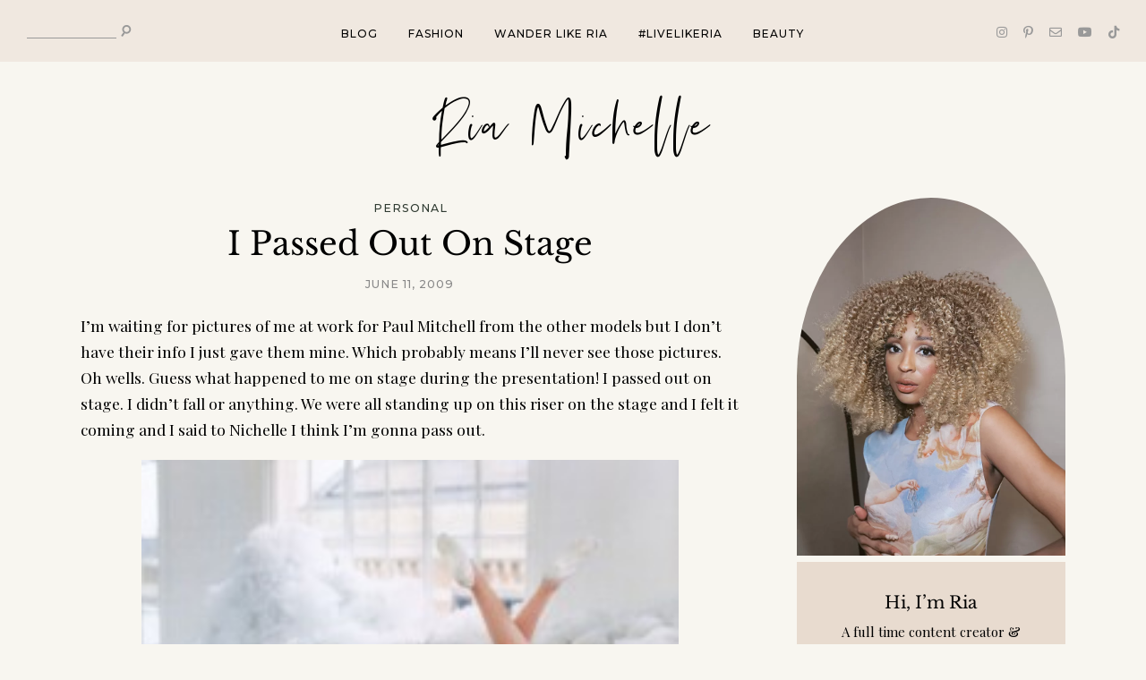

--- FILE ---
content_type: text/html; charset=UTF-8
request_url: https://riamichelle.com/passed-out-on-stage/
body_size: 47842
content:
<!DOCTYPE html>
<html lang="en-US">
<head><meta charset="UTF-8"><script>if(navigator.userAgent.match(/MSIE|Internet Explorer/i)||navigator.userAgent.match(/Trident\/7\..*?rv:11/i)){var href=document.location.href;if(!href.match(/[?&]nowprocket/)){if(href.indexOf("?")==-1){if(href.indexOf("#")==-1){document.location.href=href+"?nowprocket=1"}else{document.location.href=href.replace("#","?nowprocket=1#")}}else{if(href.indexOf("#")==-1){document.location.href=href+"&nowprocket=1"}else{document.location.href=href.replace("#","&nowprocket=1#")}}}}</script><script>class RocketLazyLoadScripts{constructor(){this.v="1.2.3",this.triggerEvents=["keydown","mousedown","mousemove","touchmove","touchstart","touchend","wheel"],this.userEventHandler=this._triggerListener.bind(this),this.touchStartHandler=this._onTouchStart.bind(this),this.touchMoveHandler=this._onTouchMove.bind(this),this.touchEndHandler=this._onTouchEnd.bind(this),this.clickHandler=this._onClick.bind(this),this.interceptedClicks=[],window.addEventListener("pageshow",t=>{this.persisted=t.persisted}),window.addEventListener("DOMContentLoaded",()=>{this._preconnect3rdParties()}),this.delayedScripts={normal:[],async:[],defer:[]},this.trash=[],this.allJQueries=[]}_addUserInteractionListener(t){if(document.hidden){t._triggerListener();return}this.triggerEvents.forEach(e=>window.addEventListener(e,t.userEventHandler,{passive:!0})),window.addEventListener("touchstart",t.touchStartHandler,{passive:!0}),window.addEventListener("mousedown",t.touchStartHandler),document.addEventListener("visibilitychange",t.userEventHandler)}_removeUserInteractionListener(){this.triggerEvents.forEach(t=>window.removeEventListener(t,this.userEventHandler,{passive:!0})),document.removeEventListener("visibilitychange",this.userEventHandler)}_onTouchStart(t){"HTML"!==t.target.tagName&&(window.addEventListener("touchend",this.touchEndHandler),window.addEventListener("mouseup",this.touchEndHandler),window.addEventListener("touchmove",this.touchMoveHandler,{passive:!0}),window.addEventListener("mousemove",this.touchMoveHandler),t.target.addEventListener("click",this.clickHandler),this._renameDOMAttribute(t.target,"onclick","rocket-onclick"),this._pendingClickStarted())}_onTouchMove(t){window.removeEventListener("touchend",this.touchEndHandler),window.removeEventListener("mouseup",this.touchEndHandler),window.removeEventListener("touchmove",this.touchMoveHandler,{passive:!0}),window.removeEventListener("mousemove",this.touchMoveHandler),t.target.removeEventListener("click",this.clickHandler),this._renameDOMAttribute(t.target,"rocket-onclick","onclick"),this._pendingClickFinished()}_onTouchEnd(t){window.removeEventListener("touchend",this.touchEndHandler),window.removeEventListener("mouseup",this.touchEndHandler),window.removeEventListener("touchmove",this.touchMoveHandler,{passive:!0}),window.removeEventListener("mousemove",this.touchMoveHandler)}_onClick(t){t.target.removeEventListener("click",this.clickHandler),this._renameDOMAttribute(t.target,"rocket-onclick","onclick"),this.interceptedClicks.push(t),t.preventDefault(),t.stopPropagation(),t.stopImmediatePropagation(),this._pendingClickFinished()}_replayClicks(){window.removeEventListener("touchstart",this.touchStartHandler,{passive:!0}),window.removeEventListener("mousedown",this.touchStartHandler),this.interceptedClicks.forEach(t=>{t.target.dispatchEvent(new MouseEvent("click",{view:t.view,bubbles:!0,cancelable:!0}))})}_waitForPendingClicks(){return new Promise(t=>{this._isClickPending?this._pendingClickFinished=t:t()})}_pendingClickStarted(){this._isClickPending=!0}_pendingClickFinished(){this._isClickPending=!1}_renameDOMAttribute(t,e,r){t.hasAttribute&&t.hasAttribute(e)&&(event.target.setAttribute(r,event.target.getAttribute(e)),event.target.removeAttribute(e))}_triggerListener(){this._removeUserInteractionListener(this),"loading"===document.readyState?document.addEventListener("DOMContentLoaded",this._loadEverythingNow.bind(this)):this._loadEverythingNow()}_preconnect3rdParties(){let t=[];document.querySelectorAll("script[type=rocketlazyloadscript]").forEach(e=>{if(e.hasAttribute("src")){let r=new URL(e.src).origin;r!==location.origin&&t.push({src:r,crossOrigin:e.crossOrigin||"module"===e.getAttribute("data-rocket-type")})}}),t=[...new Map(t.map(t=>[JSON.stringify(t),t])).values()],this._batchInjectResourceHints(t,"preconnect")}async _loadEverythingNow(){this.lastBreath=Date.now(),this._delayEventListeners(this),this._delayJQueryReady(this),this._handleDocumentWrite(),this._registerAllDelayedScripts(),this._preloadAllScripts(),await this._loadScriptsFromList(this.delayedScripts.normal),await this._loadScriptsFromList(this.delayedScripts.defer),await this._loadScriptsFromList(this.delayedScripts.async);try{await this._triggerDOMContentLoaded(),await this._triggerWindowLoad()}catch(t){console.error(t)}window.dispatchEvent(new Event("rocket-allScriptsLoaded")),this._waitForPendingClicks().then(()=>{this._replayClicks()}),this._emptyTrash()}_registerAllDelayedScripts(){document.querySelectorAll("script[type=rocketlazyloadscript]").forEach(t=>{t.hasAttribute("data-rocket-src")?t.hasAttribute("async")&&!1!==t.async?this.delayedScripts.async.push(t):t.hasAttribute("defer")&&!1!==t.defer||"module"===t.getAttribute("data-rocket-type")?this.delayedScripts.defer.push(t):this.delayedScripts.normal.push(t):this.delayedScripts.normal.push(t)})}async _transformScript(t){return new Promise((await this._littleBreath(),navigator.userAgent.indexOf("Firefox/")>0||""===navigator.vendor)?e=>{let r=document.createElement("script");[...t.attributes].forEach(t=>{let e=t.nodeName;"type"!==e&&("data-rocket-type"===e&&(e="type"),"data-rocket-src"===e&&(e="src"),r.setAttribute(e,t.nodeValue))}),t.text&&(r.text=t.text),r.hasAttribute("src")?(r.addEventListener("load",e),r.addEventListener("error",e)):(r.text=t.text,e());try{t.parentNode.replaceChild(r,t)}catch(i){e()}}:async e=>{function r(){t.setAttribute("data-rocket-status","failed"),e()}try{let i=t.getAttribute("data-rocket-type"),n=t.getAttribute("data-rocket-src");t.text,i?(t.type=i,t.removeAttribute("data-rocket-type")):t.removeAttribute("type"),t.addEventListener("load",function r(){t.setAttribute("data-rocket-status","executed"),e()}),t.addEventListener("error",r),n?(t.removeAttribute("data-rocket-src"),t.src=n):t.src="data:text/javascript;base64,"+window.btoa(unescape(encodeURIComponent(t.text)))}catch(s){r()}})}async _loadScriptsFromList(t){let e=t.shift();return e&&e.isConnected?(await this._transformScript(e),this._loadScriptsFromList(t)):Promise.resolve()}_preloadAllScripts(){this._batchInjectResourceHints([...this.delayedScripts.normal,...this.delayedScripts.defer,...this.delayedScripts.async],"preload")}_batchInjectResourceHints(t,e){var r=document.createDocumentFragment();t.forEach(t=>{let i=t.getAttribute&&t.getAttribute("data-rocket-src")||t.src;if(i){let n=document.createElement("link");n.href=i,n.rel=e,"preconnect"!==e&&(n.as="script"),t.getAttribute&&"module"===t.getAttribute("data-rocket-type")&&(n.crossOrigin=!0),t.crossOrigin&&(n.crossOrigin=t.crossOrigin),t.integrity&&(n.integrity=t.integrity),r.appendChild(n),this.trash.push(n)}}),document.head.appendChild(r)}_delayEventListeners(t){let e={};function r(t,r){!function t(r){!e[r]&&(e[r]={originalFunctions:{add:r.addEventListener,remove:r.removeEventListener},eventsToRewrite:[]},r.addEventListener=function(){arguments[0]=i(arguments[0]),e[r].originalFunctions.add.apply(r,arguments)},r.removeEventListener=function(){arguments[0]=i(arguments[0]),e[r].originalFunctions.remove.apply(r,arguments)});function i(t){return e[r].eventsToRewrite.indexOf(t)>=0?"rocket-"+t:t}}(t),e[t].eventsToRewrite.push(r)}function i(t,e){let r=t[e];Object.defineProperty(t,e,{get:()=>r||function(){},set(i){t["rocket"+e]=r=i}})}r(document,"DOMContentLoaded"),r(window,"DOMContentLoaded"),r(window,"load"),r(window,"pageshow"),r(document,"readystatechange"),i(document,"onreadystatechange"),i(window,"onload"),i(window,"onpageshow")}_delayJQueryReady(t){let e;function r(r){if(r&&r.fn&&!t.allJQueries.includes(r)){r.fn.ready=r.fn.init.prototype.ready=function(e){return t.domReadyFired?e.bind(document)(r):document.addEventListener("rocket-DOMContentLoaded",()=>e.bind(document)(r)),r([])};let i=r.fn.on;r.fn.on=r.fn.init.prototype.on=function(){if(this[0]===window){function t(t){return t.split(" ").map(t=>"load"===t||0===t.indexOf("load.")?"rocket-jquery-load":t).join(" ")}"string"==typeof arguments[0]||arguments[0]instanceof String?arguments[0]=t(arguments[0]):"object"==typeof arguments[0]&&Object.keys(arguments[0]).forEach(e=>{let r=arguments[0][e];delete arguments[0][e],arguments[0][t(e)]=r})}return i.apply(this,arguments),this},t.allJQueries.push(r)}e=r}r(window.jQuery),Object.defineProperty(window,"jQuery",{get:()=>e,set(t){r(t)}})}async _triggerDOMContentLoaded(){this.domReadyFired=!0,await this._littleBreath(),document.dispatchEvent(new Event("rocket-DOMContentLoaded")),await this._littleBreath(),window.dispatchEvent(new Event("rocket-DOMContentLoaded")),await this._littleBreath(),document.dispatchEvent(new Event("rocket-readystatechange")),await this._littleBreath(),document.rocketonreadystatechange&&document.rocketonreadystatechange()}async _triggerWindowLoad(){await this._littleBreath(),window.dispatchEvent(new Event("rocket-load")),await this._littleBreath(),window.rocketonload&&window.rocketonload(),await this._littleBreath(),this.allJQueries.forEach(t=>t(window).trigger("rocket-jquery-load")),await this._littleBreath();let t=new Event("rocket-pageshow");t.persisted=this.persisted,window.dispatchEvent(t),await this._littleBreath(),window.rocketonpageshow&&window.rocketonpageshow({persisted:this.persisted})}_handleDocumentWrite(){let t=new Map;document.write=document.writeln=function(e){let r=document.currentScript;r||console.error("WPRocket unable to document.write this: "+e);let i=document.createRange(),n=r.parentElement,s=t.get(r);void 0===s&&(s=r.nextSibling,t.set(r,s));let a=document.createDocumentFragment();i.setStart(a,0),a.appendChild(i.createContextualFragment(e)),n.insertBefore(a,s)}}async _littleBreath(){Date.now()-this.lastBreath>45&&(await this._requestAnimFrame(),this.lastBreath=Date.now())}async _requestAnimFrame(){return document.hidden?new Promise(t=>setTimeout(t)):new Promise(t=>requestAnimationFrame(t))}_emptyTrash(){this.trash.forEach(t=>t.remove())}static run(){let t=new RocketLazyLoadScripts;t._addUserInteractionListener(t)}}RocketLazyLoadScripts.run();</script>

	
	<meta http-equiv="X-UA-Compatible" content="IE=edge">
	<meta name="viewport" content="width=device-width, initial-scale=1">

	<link rel="profile" href="http://gmpg.org/xfn/11" />
	<link rel="pingback" href="https://riamichelle.com/xmlrpc.php" />

		
	<meta name='robots' content='index, follow, max-image-preview:large, max-snippet:-1, max-video-preview:-1' />
	<style>img:is([sizes="auto" i], [sizes^="auto," i]) { contain-intrinsic-size: 3000px 1500px }</style>
	
	<!-- This site is optimized with the Yoast SEO plugin v25.4 - https://yoast.com/wordpress/plugins/seo/ -->
	<title>I Passed Out On Stage During A Paul Mitchell Presentation</title><link rel='preload' href='https://riamichelle.com/wp-content/cache/min/1/wp-content/uploads/custom-css-js/34902.css' as='style' onload="this.rel='stylesheet';this.removeAttribute('onload');"><style id="perfmatters-used-css">:where(.wp-block-button__link){border-radius:9999px;box-shadow:none;padding:calc(.667em + 2px) calc(1.333em + 2px);text-decoration:none;}:where(.wp-block-columns.has-background){padding:1.25em 2.375em;}:where(.wp-block-post-comments input[type=submit]){border:none;}.wp-block-embed.alignleft,.wp-block-embed.alignright,.wp-block[data-align=left]>[data-type="core/embed"],.wp-block[data-align=right]>[data-type="core/embed"]{max-width:360px;width:100%;}.wp-block-embed.alignleft .wp-block-embed__wrapper,.wp-block-embed.alignright .wp-block-embed__wrapper,.wp-block[data-align=left]>[data-type="core/embed"] .wp-block-embed__wrapper,.wp-block[data-align=right]>[data-type="core/embed"] .wp-block-embed__wrapper{min-width:280px;}.wp-block-cover .wp-block-embed{min-height:240px;min-width:320px;}.wp-block-embed{overflow-wrap:break-word;}.wp-block-embed figcaption{margin-bottom:1em;margin-top:.5em;}.wp-block-embed iframe{max-width:100%;}.wp-block-embed__wrapper{position:relative;}.wp-embed-responsive .wp-has-aspect-ratio .wp-block-embed__wrapper:before{content:"";display:block;padding-top:50%;}.wp-embed-responsive .wp-has-aspect-ratio iframe{bottom:0;height:100%;left:0;position:absolute;right:0;top:0;width:100%;}.wp-embed-responsive .wp-embed-aspect-21-9 .wp-block-embed__wrapper:before{padding-top:42.85%;}.wp-embed-responsive .wp-embed-aspect-18-9 .wp-block-embed__wrapper:before{padding-top:50%;}.wp-embed-responsive .wp-embed-aspect-16-9 .wp-block-embed__wrapper:before{padding-top:56.25%;}.wp-embed-responsive .wp-embed-aspect-4-3 .wp-block-embed__wrapper:before{padding-top:75%;}.wp-embed-responsive .wp-embed-aspect-1-1 .wp-block-embed__wrapper:before{padding-top:100%;}.wp-embed-responsive .wp-embed-aspect-9-16 .wp-block-embed__wrapper:before{padding-top:177.77%;}.wp-embed-responsive .wp-embed-aspect-1-2 .wp-block-embed__wrapper:before{padding-top:200%;}:where(.wp-block-file__button){border-radius:2em;padding:.5em 1em;}:where(.wp-block-file__button):is(a):active,:where(.wp-block-file__button):is(a):focus,:where(.wp-block-file__button):is(a):hover,:where(.wp-block-file__button):is(a):visited{box-shadow:none;color:#fff;opacity:.85;text-decoration:none;}ol,ul{box-sizing:border-box;}:where(.wp-block-navigation.has-background .wp-block-navigation-item a:not(.wp-element-button)),:where(.wp-block-navigation.has-background .wp-block-navigation-submenu a:not(.wp-element-button)){padding:.5em 1em;}:where(.wp-block-navigation .wp-block-navigation__submenu-container .wp-block-navigation-item a:not(.wp-element-button)),:where(.wp-block-navigation .wp-block-navigation__submenu-container .wp-block-navigation-submenu a:not(.wp-element-button)),:where(.wp-block-navigation .wp-block-navigation__submenu-container .wp-block-navigation-submenu button.wp-block-navigation-item__content),:where(.wp-block-navigation .wp-block-navigation__submenu-container .wp-block-pages-list__item button.wp-block-navigation-item__content){padding:.5em 1em;}@keyframes overlay-menu__fade-in-animation{0%{opacity:0;transform:translateY(.5em);}to{opacity:1;transform:translateY(0);}}:where(p.has-text-color:not(.has-link-color)) a{color:inherit;}:where(.wp-block-search__button){border:1px solid #ccc;padding:.375em .625em;}:where(.wp-block-search__button-inside .wp-block-search__inside-wrapper){border:1px solid #949494;padding:4px;}:where(.wp-block-search__button-inside .wp-block-search__inside-wrapper) :where(.wp-block-search__button){padding:.125em .5em;}:where(pre.wp-block-verse){font-family:inherit;}:root{--wp--preset--font-size--normal:16px;--wp--preset--font-size--huge:42px;}.aligncenter{clear:both;}.screen-reader-text{clip:rect(1px,1px,1px,1px);word-wrap:normal !important;border:0;-webkit-clip-path:inset(50%);clip-path:inset(50%);height:1px;margin:-1px;overflow:hidden;padding:0;position:absolute;width:1px;}.screen-reader-text:focus{clip:auto !important;background-color:#ddd;-webkit-clip-path:none;clip-path:none;color:#444;display:block;font-size:1em;height:auto;left:5px;line-height:normal;padding:15px 23px 14px;text-decoration:none;top:5px;width:auto;z-index:100000;}html :where(.has-border-color){border-style:solid;}html :where([style*=border-top-color]){border-top-style:solid;}html :where([style*=border-right-color]){border-right-style:solid;}html :where([style*=border-bottom-color]){border-bottom-style:solid;}html :where([style*=border-left-color]){border-left-style:solid;}html :where([style*=border-width]){border-style:solid;}html :where([style*=border-top-width]){border-top-style:solid;}html :where([style*=border-right-width]){border-right-style:solid;}html :where([style*=border-bottom-width]){border-bottom-style:solid;}html :where([style*=border-left-width]){border-left-style:solid;}html :where(img[class*=wp-image-]){height:auto;max-width:100%;}html :where(.is-position-sticky){--wp-admin--admin-bar--position-offset:var(--wp-admin--admin-bar--height,0px);}@media screen and (max-width:600px){html :where(.is-position-sticky){--wp-admin--admin-bar--position-offset:0px;}}@font-face{font-display:swap;font-family:swiper-icons;src:url("data:application/font-woff;charset=utf-8;base64, [base64]//wADZ2x5ZgAAAywAAADMAAAD2MHtryVoZWFkAAABbAAAADAAAAA2E2+eoWhoZWEAAAGcAAAAHwAAACQC9gDzaG10eAAAAigAAAAZAAAArgJkABFsb2NhAAAC0AAAAFoAAABaFQAUGG1heHAAAAG8AAAAHwAAACAAcABAbmFtZQAAA/gAAAE5AAACXvFdBwlwb3N0AAAFNAAAAGIAAACE5s74hXjaY2BkYGAAYpf5Hu/j+W2+MnAzMYDAzaX6QjD6/4//Bxj5GA8AuRwMYGkAPywL13jaY2BkYGA88P8Agx4j+/8fQDYfA1AEBWgDAIB2BOoAeNpjYGRgYNBh4GdgYgABEMnIABJzYNADCQAACWgAsQB42mNgYfzCOIGBlYGB0YcxjYGBwR1Kf2WQZGhhYGBiYGVmgAFGBiQQkOaawtDAoMBQxXjg/wEGPcYDDA4wNUA2CCgwsAAAO4EL6gAAeNpj2M0gyAACqxgGNWBkZ2D4/wMA+xkDdgAAAHjaY2BgYGaAYBkGRgYQiAHyGMF8FgYHIM3DwMHABGQrMOgyWDLEM1T9/w8UBfEMgLzE////P/5//f/V/xv+r4eaAAeMbAxwIUYmIMHEgKYAYjUcsDAwsLKxc3BycfPw8jEQA/[base64]/uznmfPFBNODM2K7MTQ45YEAZqGP81AmGGcF3iPqOop0r1SPTaTbVkfUe4HXj97wYE+yNwWYxwWu4v1ugWHgo3S1XdZEVqWM7ET0cfnLGxWfkgR42o2PvWrDMBSFj/IHLaF0zKjRgdiVMwScNRAoWUoH78Y2icB/yIY09An6AH2Bdu/UB+yxopYshQiEvnvu0dURgDt8QeC8PDw7Fpji3fEA4z/PEJ6YOB5hKh4dj3EvXhxPqH/SKUY3rJ7srZ4FZnh1PMAtPhwP6fl2PMJMPDgeQ4rY8YT6Gzao0eAEA409DuggmTnFnOcSCiEiLMgxCiTI6Cq5DZUd3Qmp10vO0LaLTd2cjN4fOumlc7lUYbSQcZFkutRG7g6JKZKy0RmdLY680CDnEJ+UMkpFFe1RN7nxdVpXrC4aTtnaurOnYercZg2YVmLN/d/gczfEimrE/fs/bOuq29Zmn8tloORaXgZgGa78yO9/cnXm2BpaGvq25Dv9S4E9+5SIc9PqupJKhYFSSl47+Qcr1mYNAAAAeNptw0cKwkAAAMDZJA8Q7OUJvkLsPfZ6zFVERPy8qHh2YER+3i/BP83vIBLLySsoKimrqKqpa2hp6+jq6RsYGhmbmJqZSy0sraxtbO3sHRydnEMU4uR6yx7JJXveP7WrDycAAAAAAAH//wACeNpjYGRgYOABYhkgZgJCZgZNBkYGLQZtIJsFLMYAAAw3ALgAeNolizEKgDAQBCchRbC2sFER0YD6qVQiBCv/H9ezGI6Z5XBAw8CBK/m5iQQVauVbXLnOrMZv2oLdKFa8Pjuru2hJzGabmOSLzNMzvutpB3N42mNgZGBg4GKQYzBhYMxJLMlj4GBgAYow/P/PAJJhLM6sSoWKfWCAAwDAjgbRAAB42mNgYGBkAIIbCZo5IPrmUn0hGA0AO8EFTQAA");font-weight:400;font-style:normal;}:root{--swiper-theme-color:#007aff;}.swiper{margin-left:auto;margin-right:auto;position:relative;overflow:hidden;list-style:none;padding:0;z-index:1;}.swiper-wrapper{position:relative;width:100%;height:100%;z-index:1;display:flex;transition-property:transform;box-sizing:content-box;}.swiper-android .swiper-slide,.swiper-wrapper{transform:translate3d(0,0,0);}.swiper-slide{flex-shrink:0;width:100%;height:100%;position:relative;transition-property:transform;}:root{--swiper-navigation-size:44px;}.swiper-button-next,.swiper-button-prev{position:absolute;top:50%;width:calc(var(--swiper-navigation-size) / 44 * 27);height:var(--swiper-navigation-size);margin-top:calc(0px - ( var(--swiper-navigation-size) / 2 ));z-index:10;cursor:pointer;display:flex;align-items:center;justify-content:center;color:var(--swiper-navigation-color,var(--swiper-theme-color));}.swiper-button-next:after,.swiper-button-prev:after{font-family:swiper-icons;font-size:var(--swiper-navigation-size);text-transform:none !important;text-transform:none;letter-spacing:0;font-variant:initial;line-height:1;}.swiper-button-prev,.swiper-rtl .swiper-button-next{left:10px;right:auto;}.swiper-button-prev:after,.swiper-rtl .swiper-button-next:after{content:"prev";}.swiper-button-next,.swiper-rtl .swiper-button-prev{right:10px;left:auto;}.swiper-button-next:after,.swiper-rtl .swiper-button-prev:after{content:"next";}.swiper-pagination{position:absolute;text-align:center;transition:.3s opacity;transform:translate3d(0,0,0);z-index:10;}.swiper-lazy-preloader{width:42px;height:42px;position:absolute;left:50%;top:50%;margin-left:-21px;margin-top:-21px;z-index:10;transform-origin:50%;animation:swiper-preloader-spin 1s infinite linear;box-sizing:border-box;border:4px solid var(--swiper-preloader-color,var(--swiper-theme-color));border-radius:50%;border-top-color:transparent;}.swiper-lazy-preloader-white{--swiper-preloader-color:#fff;}@keyframes swiper-preloader-spin{100%{transform:rotate(360deg);}}.mfp-hide{display:none !important;}button::-moz-focus-inner{padding:0;border:0;}.zoom-instagram-widget__follow-me{margin-top:15px;text-align:center;}.zoom-instagram img[src=""],.zoom-instagram img:not([src]),.wpz-insta-lightbox img[src=""],.wpz-insta-lightbox img:not([src]){visibility:hidden;}.layout-legacy.zoom-instagram-widget__items{list-style:none !important;}.layout-legacy.zoom-instagram-widget__items .zoom-instagram-widget__item{float:left;position:relative;margin-top:0 !important;padding:0;}.layout-legacy.zoom-instagram-widget__items .zoom-instagram-widget__overlay{position:relative;}.zoom-instagram-widget__items .zoom-instagram-widget__item .zoom-instagram-link{display:block;background-size:cover !important;background-position:center center !important;background-repeat:no-repeat !important;}.zoom-instagram-widget__items .svg-icon{position:absolute;width:20px;padding:0;height:20px;display:flex;top:8px;right:8px;z-index:1;transition:opacity .25s ease-in-out;filter:drop-shadow(1px 2px 1px rgba(0,0,0,.07));}.zoom-instagram-widget__item{position:relative;transition:all .1s ease-in-out;list-style-type:none !important;}.zoom-instagram-widget__item img{-o-object-fit:cover;object-fit:cover;-o-object-position:center;object-position:center;height:100%;transition:all .5s cubic-bezier(.215,.61,.355,1);will-change:transform;margin-bottom:0 !important;}.zoom-instagram-widget__item:hover img{transform:scale(1.07);}.widget_block .zoom-instagram-widget__items ul li.zoom-instagram-widget__item,.widget.zoom-instagram-widget ul li.zoom-instagram-widget__item,.widget.zoom-new-instagram-widget ul li.zoom-instagram-widget__item{padding:0;}.ig-b-{display:inline-block;}a.ig-b-v-24{border-color:#3897f0;color:#3897f0 !important;border-radius:3px;border-style:solid;border-width:1px;font-weight:600 !important;outline:none;overflow:hidden;white-space:nowrap;-webkit-appearance:none;font-family:sans-serif;padding:5px 15px;font-size:14px;transition:all .15s ease-in-out;-webkit-font-smoothing:antialiased;-moz-osx-font-smoothing:grayscale;text-decoration:none !important;}a.ig-b-v-24:hover{background:#3897f0;border-color:#3897f0;color:#fff !important;}.zoom-instagram-widget__items[data-lightbox="1"] .zoom-instagram-widget__item .zoom-instagram-icon-wrap{pointer-events:none;}.zoom-instagram-widget__item .zoom-instagram-icon-wrap{bottom:calc(50% - 15px);height:30px;width:100%;position:absolute;z-index:9;text-align:center;}.zoom-instagram-widget__item .zoom-instagram-icon-wrap{opacity:0;transition:opacity .25s ease-in-out;}.zoom-instagram-widget__item .zoom-instagram-icon-wrap .zoom-svg-instagram-stroke{transform:scale(.5);}.zoom-instagram-widget__item:hover .zoom-instagram-icon-wrap{opacity:1;}.zoom-instagram-widget__item:hover .zoom-instagram-icon-wrap .zoom-svg-instagram-stroke{transform:scale(.9);}.zoom-instagram-widget__overlay{position:absolute;top:0;left:0;right:0;bottom:0;}.zoom-instagram-widget__overlay:after{position:absolute;content:"";top:0;left:0;pointer-events:none;width:100%;height:100%;opacity:0;transition:opacity .25s ease-in-out;}.zoom-instagram-widget__overlay:hover:after{opacity:.5;background-color:#000;}.zoom-instagram-widget__black:after{background-color:#000;}.zoom-svg-instagram-stroke{display:inline-block;width:30px;height:30px;background:url("[data-uri]") 50% 50% no-repeat;background-size:100%;transition:all .5s cubic-bezier(.215,.61,.355,1);}.wpz-insta-lightbox{pointer-events:all;display:flex;flex-direction:row;background-color:#fff;border-radius:4px;max-height:100%;position:relative;top:50%;transform:translateY(-50%);}.wpz-insta-lightbox-wrapper{display:flex;justify-content:center;pointer-events:none;height:80vh;position:relative;top:50%;transform:translateY(-50%);}.wpz-insta-lightbox-wrapper .wpz-insta-lightbox .details-wrapper{width:30%;}.wpz-insta-lightbox-wrapper .wpz-insta-lightbox .details-wrapper .wpz-insta-header{display:flex;flex-wrap:wrap;align-items:center;padding:16px;border-bottom:1px solid #efefef;}.wpz-insta-lightbox-wrapper .wpz-insta-lightbox .details-wrapper .wpz-insta-header .wpz-insta-avatar img{width:42px;height:42px;border-radius:50%;}.wpz-insta-lightbox-wrapper .wpz-insta-lightbox .details-wrapper .wpz-insta-header .wpz-insta-username a,.wpz-insta-lightbox-wrapper .wpz-insta-lightbox .details-wrapper .wpz-insta-header .wpz-insta-follow a{color:#262626;font-weight:600;text-decoration:none;font-size:14px;}.wpz-insta-lightbox-wrapper .wpz-insta-lightbox .details-wrapper .wpz-insta-header .wpz-insta-username a:hover{text-decoration:underline;}.wpz-insta-lightbox-wrapper .wpz-insta-lightbox .details-wrapper .wpz-insta-header .wpz-insta-follow a{color:#0095f6;}.wpz-insta-lightbox-wrapper .wpz-insta-lightbox .details-wrapper .wpz-insta-header>div{margin-right:13px;min-width:42px;}.wpz-insta-lightbox-wrapper .wpz-insta-lightbox .details-wrapper .wpz-insta-header .wpz-insta-buttons{display:flex;}.wpz-insta-lightbox-wrapper .wpz-insta-lightbox .details-wrapper .wpz-insta-header .wpz-insta-buttons>div{padding:5px;}.wpz-insta-lightbox-wrapper .wpz-insta-lightbox .details-wrapper .wpz-insta-caption{color:#262626;line-height:1.5;font-size:14px;padding:16px;font-weight:400;overflow-y:scroll;max-height:384px;border-bottom:1px solid #efefef;}.wpz-insta-lightbox-wrapper .wpz-insta-lightbox .details-wrapper .wpz-insta-date{font-size:11px;padding:16px;color:#8e8e8e;flex:1;}.wpz-insta-lightbox-wrapper .wpz-insta-lightbox .image-wrapper{flex-grow:1;text-align:center;position:relative;width:100%;max-width:70%;background:#000;border-radius:4px 0 0 4px;overflow:hidden;}.wpz-insta-lightbox-wrapper .wpz-insta-lightbox .image-wrapper img{max-height:100%;max-width:100%;-o-object-fit:cover;object-fit:cover;height:100%;display:block;margin:0 auto;padding:0;}.wpz-insta-lightbox-wrapper>.swiper{pointer-events:none;width:1000px;}.wpz-insta-lightbox-wrapper video{height:100%;max-width:100%;width:100%;}.wpz-insta-lightbox-wrapper .swiper-button-next,.wpz-insta-lightbox-wrapper .swiper-rtl .swiper-button-prev,.wpz-insta-lightbox-wrapper .swiper-button-prev,.wpz-insta-lightbox-wrapper .swiper--rtl .swiper-button-next{background-image:none;}.wpz-insta-lightbox-wrapper>.swiper .swiper .swiper-button-prev,.wpz-insta-lightbox-wrapper>.swiper .swiper .swiper-button-next{--swiper-navigation-size:30px;color:#000;background:#fff;width:var(--swiper-navigation-size);height:var(--swiper-navigation-size);border-radius:50%;}.wpz-insta-lightbox-wrapper>.swiper .swiper .swiper-button-prev::after,.wpz-insta-lightbox-wrapper>.swiper .swiper .swiper-button-next::after{font-size:16px;}.wpz-insta-lightbox-wrapper>.swiper>.swiper-wrapper{pointer-events:all;}.wpz-insta-lightbox-wrapper>.swiper>.swiper-button-prev,.wpz-insta-lightbox-wrapper>.swiper>.swiper-button-next{position:fixed;pointer-events:all;}.wpz-insta-lightbox-wrapper>.swiper .swiper-button-prev,.wpz-insta-lightbox-wrapper>.swiper .swiper-button-next{color:#fff;opacity:.75;}.wpz-insta-lightbox-wrapper>.swiper .swiper-button-prev:hover,.wpz-insta-lightbox-wrapper>.swiper .swiper-button-next:hover{opacity:1;}.wpz-insta-lightbox-wrapper .wpz-insta-lightbox .details-wrapper{display:flex;flex-direction:column;flex-grow:1;}.wpz-insta-lightbox-wrapper .wpz-insta-lightbox .details-wrapper .view-post{padding:16px;text-decoration:none;font-size:12px;color:#262626;font-weight:400;line-height:20px;display:flex;border-top:1px solid #efefef;flex-wrap:wrap;justify-content:space-between;}.wpz-insta-lightbox-wrapper .wpz-insta-lightbox .details-wrapper .view-post a{text-decoration:none;font-size:12px;color:#262626;font-weight:400;line-height:20px;text-align:center;display:inline-block;}.wpz-insta-lightbox-wrapper .wpz-insta-lightbox .details-wrapper .view-post a span{margin-right:10px;}.wpz-insta-lightbox-wrapper .wpz-insta-lightbox .details-wrapper .view-post .delimiter{padding:0 10px;}@-webkit-keyframes show{100%{transform:none;opacity:1;}}@keyframes show{100%{transform:none;opacity:1;}}:root{--swiper-navigation-color:white !important;--swiper-theme-color:white !important;--swiper-navigation-size:30px;}@media screen and (max-width:1200px){.wpz-insta-lightbox-wrapper .wpz-insta-lightbox{flex-wrap:wrap;}.wpz-insta-lightbox-wrapper>.swiper{width:86%;}}@media screen and (max-width:860px){.wpz-insta-lightbox-wrapper .wpz-insta-lightbox .details-wrapper .wpz-insta-caption{font-size:12px;max-height:134px;}}@media screen and (max-width:768px){.wpz-insta-lightbox{flex-direction:column;max-height:none;}.wpz-insta-lightbox-wrapper .wpz-insta-lightbox .image-wrapper img{max-height:400px;min-width:400px;}.wpz-insta-lightbox-wrapper .wpz-insta-lightbox .image-wrapper{border-radius:4px 4px 0 0;max-width:100%;height:65%;}.wpz-insta-lightbox-wrapper .wpz-insta-lightbox .details-wrapper .wpz-insta-caption{max-height:134px;}.wpz-insta-lightbox-wrapper .wpz-insta-lightbox .details-wrapper{width:100%;height:35%;}}@media screen and (max-width:600px){.wpz-insta-lightbox-wrapper .wpz-insta-lightbox .image-wrapper img{min-height:280px;min-width:280px;}.wpz-insta-lightbox-wrapper>.swiper{width:76%;}.wpz-insta-lightbox-wrapper .wpz-insta-lightbox .image-wrapper{height:55%;}.wpz-insta-lightbox-wrapper .wpz-insta-lightbox .details-wrapper{height:45%;}}.screen-reader-text{clip:rect(1px,1px,1px,1px);word-wrap:normal !important;border:0;-webkit-clip-path:inset(50%);clip-path:inset(50%);height:1px;margin:-1px;overflow:hidden;overflow-wrap:normal !important;padding:0;position:absolute !important;width:1px;}.screen-reader-text:focus{clip:auto !important;background-color:#fff;border-radius:3px;box-shadow:0 0 2px 2px rgba(0,0,0,.6);-webkit-clip-path:none;clip-path:none;color:#2b2d2f;display:block;font-size:.875rem;font-weight:700;height:auto;left:5px;line-height:normal;padding:15px 23px 14px;text-decoration:none;top:5px;width:auto;z-index:100000;}:root{--drawer-width:480px;--neg-drawer-width:calc(var(--drawer-width) * -1);}@-webkit-keyframes fadein{0%{opacity:0;}to{opacity:1;}}@keyframes fadein{0%{opacity:0;}to{opacity:1;}}@-webkit-keyframes slidein{0%{transform:translateX(0);}to{transform:translateX(max(-100%,var(--neg-drawer-width)));}}@keyframes slidein{0%{transform:translateX(0);}to{transform:translateX(max(-100%,var(--neg-drawer-width)));}}@-webkit-keyframes rtlslidein{0%{transform:translateX(0);}to{transform:translateX(min(100%,var(--drawer-width)));}}@keyframes rtlslidein{0%{transform:translateX(0);}to{transform:translateX(min(100%,var(--drawer-width)));}}@-webkit-keyframes spin{0%{transform:rotate(0deg);}to{transform:rotate(1 turn);}}@keyframes spin{0%{transform:rotate(0deg);}to{transform:rotate(1 turn);}}:where(.wp-block-woocommerce-mini-cart-contents){background:#fff;}:where(div[data-block-name="woocommerce/legacy-template"]){margin-left:auto;margin-right:auto;max-width:1000px;}:where(.products-block-post-template .wp-block-post)>*{margin-bottom:.75rem;margin-top:0;}:where(.editor-styles-wrapper .products-block-post-template .wp-block-post)>*>*{margin-bottom:0;margin-top:0;}@-webkit-keyframes spinner__animation{0%{-webkit-animation-timing-function:cubic-bezier(.5856,.0703,.4143,.9297);animation-timing-function:cubic-bezier(.5856,.0703,.4143,.9297);transform:rotate(0deg);}to{transform:rotate(1 turn);}}@keyframes spinner__animation{0%{-webkit-animation-timing-function:cubic-bezier(.5856,.0703,.4143,.9297);animation-timing-function:cubic-bezier(.5856,.0703,.4143,.9297);transform:rotate(0deg);}to{transform:rotate(1 turn);}}@-webkit-keyframes loading__animation{to{transform:translateX(100%);}}@keyframes loading__animation{to{transform:translateX(100%);}}@keyframes spin{from{transform:rotate(0deg);}to{transform:rotate(360deg);}}@keyframes blink{from{opacity:0;}50%{opacity:1;}to{opacity:0;}}:root{--woocommerce:#a46497;--wc-green:#7ad03a;--wc-red:#a00;--wc-orange:#ffba00;--wc-blue:#2ea2cc;--wc-primary:#a46497;--wc-primary-text:white;--wc-secondary:#ebe9eb;--wc-secondary-text:#515151;--wc-highlight:#77a464;--wc-highligh-text:white;--wc-content-bg:#fff;--wc-subtext:#767676;}#wpfront-scroll-top-container{display:none;position:fixed;cursor:pointer;z-index:9999;}#wpfront-scroll-top-container a{outline-style:none;box-shadow:none;text-decoration:none;}.fa,.fas,.far,.fal,.fad,.fab{-moz-osx-font-smoothing:grayscale;-webkit-font-smoothing:antialiased;display:inline-block;font-style:normal;font-variant:normal;text-rendering:auto;line-height:1;}@-webkit-keyframes fa-spin{0%{-webkit-transform:rotate(0deg);transform:rotate(0deg);}100%{-webkit-transform:rotate(360deg);transform:rotate(360deg);}}@keyframes fa-spin{0%{-webkit-transform:rotate(0deg);transform:rotate(0deg);}100%{-webkit-transform:rotate(360deg);transform:rotate(360deg);}}.fa-envelope:before{content:"";}.fa-facebook-f:before{content:"";}.fa-instagram:before{content:"";}.fa-map-marker-alt:before{content:"";}.fa-pinterest-p:before{content:"";}.fa-search:before{content:"";}.fa-shopping-cart:before{content:"";}.fa-tiktok:before{content:"";}.fa-twitter:before{content:"";}.fa-youtube:before{content:"";}@font-face{font-family:"Font Awesome 5 Brands";font-style:normal;font-weight:400;font-display:swap;src:url("https://riamichelle.com/wp-content/cache/min/1/wp-content/themes/camille/css/../../../../../../../themes/camille/webfonts/fa-brands-400.eot");src:url("https://riamichelle.com/wp-content/cache/min/1/wp-content/themes/camille/css/../../../../../../../themes/camille/webfonts/fa-brands-400.eot?#iefix") format("embedded-opentype"),url("https://riamichelle.com/wp-content/cache/min/1/wp-content/themes/camille/css/../../../../../../../themes/camille/webfonts/fa-brands-400.woff2") format("woff2"),url("https://riamichelle.com/wp-content/cache/min/1/wp-content/themes/camille/css/../../../../../../../themes/camille/webfonts/fa-brands-400.woff") format("woff"),url("https://riamichelle.com/wp-content/cache/min/1/wp-content/themes/camille/css/../../../../../../../themes/camille/webfonts/fa-brands-400.ttf") format("truetype"),url("https://riamichelle.com/wp-content/cache/min/1/wp-content/themes/camille/css/../../../../../../../themes/camille/webfonts/fa-brands-400.svg#fontawesome") format("svg");}.fab{font-family:"Font Awesome 5 Brands";font-weight:400;}@font-face{font-family:"Font Awesome 5 Free";font-style:normal;font-weight:400;font-display:swap;src:url("https://riamichelle.com/wp-content/cache/min/1/wp-content/themes/camille/css/../../../../../../../themes/camille/webfonts/fa-regular-400.eot");src:url("https://riamichelle.com/wp-content/cache/min/1/wp-content/themes/camille/css/../../../../../../../themes/camille/webfonts/fa-regular-400.eot?#iefix") format("embedded-opentype"),url("https://riamichelle.com/wp-content/cache/min/1/wp-content/themes/camille/css/../../../../../../../themes/camille/webfonts/fa-regular-400.woff2") format("woff2"),url("https://riamichelle.com/wp-content/cache/min/1/wp-content/themes/camille/css/../../../../../../../themes/camille/webfonts/fa-regular-400.woff") format("woff"),url("https://riamichelle.com/wp-content/cache/min/1/wp-content/themes/camille/css/../../../../../../../themes/camille/webfonts/fa-regular-400.ttf") format("truetype"),url("https://riamichelle.com/wp-content/cache/min/1/wp-content/themes/camille/css/../../../../../../../themes/camille/webfonts/fa-regular-400.svg#fontawesome") format("svg");}.far{font-family:"Font Awesome 5 Free";font-weight:400;}@font-face{font-family:"Font Awesome 5 Free";font-style:normal;font-weight:900;font-display:swap;src:url("https://riamichelle.com/wp-content/cache/min/1/wp-content/themes/camille/css/../../../../../../../themes/camille/webfonts/fa-solid-900.eot");src:url("https://riamichelle.com/wp-content/cache/min/1/wp-content/themes/camille/css/../../../../../../../themes/camille/webfonts/fa-solid-900.eot?#iefix") format("embedded-opentype"),url("https://riamichelle.com/wp-content/cache/min/1/wp-content/themes/camille/css/../../../../../../../themes/camille/webfonts/fa-solid-900.woff2") format("woff2"),url("https://riamichelle.com/wp-content/cache/min/1/wp-content/themes/camille/css/../../../../../../../themes/camille/webfonts/fa-solid-900.woff") format("woff"),url("https://riamichelle.com/wp-content/cache/min/1/wp-content/themes/camille/css/../../../../../../../themes/camille/webfonts/fa-solid-900.ttf") format("truetype"),url("https://riamichelle.com/wp-content/cache/min/1/wp-content/themes/camille/css/../../../../../../../themes/camille/webfonts/fa-solid-900.svg#fontawesome") format("svg");}.fa,.fas{font-family:"Font Awesome 5 Free";font-weight:900;}*,html,body,div,dl,dt,dd,ul,ol,li,h1,h2,h3,h4,h5,h6,pre,form,label,fieldset,input,p,blockquote,th,td{margin:0;padding:0;}html{margin-top:0px !important;}fieldset,img{border:0;}img{max-width:100%;height:auto;}cite,em,var{font-style:italic;margin-bottom:20px;}em{font-style:italic;}a img{border:none;}body{font-family:"Playfair Display",serif;font-size:17.5px;line-height:1.7;letter-spacing:0;text-align:left;font-weight:400;color:#000;background:#f8f6f0;-moz-osx-font-smoothing:grayscale;-webkit-font-smoothing:antialiased;-webkit-text-size-adjust:100%;-ms-word-wrap:break-word;word-wrap:break-word;}h1,h2,h3,h4,h5,h6{font-size:100%;margin-bottom:12px;line-height:1.4;letter-spacing:0;font-weight:400;text-transform:none;color:#000;font-family:"Libre Baskerville",serif;}h1{font-size:37px;}h2{font-size:35px;}h3{font-size:33px;}h4{font-size:30px;}h6{font-size:26px;}p{margin-bottom:20px;}a,.camille-nav-wrapper li a:hover,.camille-post-header h2 a:hover,.camille-read-more a:hover,#camille-header #camille-searchform .fa-search:hover,.ph-marketing a:hover,.camille-footer-menu li a:hover,.camille-post-comment-label:hover,.camille-triple-box-caption a:hover,.camille-newer a:hover,.camille-older a:hover,.camille-item-related-caption h4 a:hover,.camille-comment-author a:hover,.camille-reply a:hover,.camille-edit a:hover,.camille-author-content h5 a:hover,.camille-author-social-media a:hover i,.camille-slide-item .camille-slider-title a:hover,#camille-searchform .fa-search:hover,.camille-custom-image-list-title:hover,.camille-latest-product-title:hover,.camille-side-title a:hover,a.more-link:hover,a>.camille-post-location:hover span,.camille-custom-list-item a:hover,.widget_pages a:hover,.widget_meta a:hover,.widget_recent_entries a:hover,.widget_nav_menu a:hover,.widget_categories a:hover,.widget_archive a:hover,.widget_recent_comments a:hover,.camille-pagination-post-content h6:hover,.camille-page-wrapper th a:hover,.widget .rsswidget:hover,.camille-latest-video-description a p:hover,.camille-block-item .camille-share-buttons a:hover,a.more-link:hover,#camille-header .camille-social-media-follow-icons a:hover,#camille-sidebar .wp-block-search__button:hover{color:#dabcab;cursor:pointer;text-decoration:none;-webkit-transition:all .3s ease 0s;-moz-transition:all .3s ease 0s;-o-transition:all .3s ease 0s;}#camille-sidebar .zoom-instagram-widget__follow-me a:hover{color:#dabcab !important;background:transparent;border-color:inherit;}#camille-header .slicknav_menu .slicknav_icon:hover .slicknav_icon-bar,.camille-post-tags a:hover,.tagcloud a:hover,.camille-wp-links a:hover,#camille-header .slicknav_nav a:hover,.camille-subscribe-section .mc4wp-form input[type="submit"]:hover,input[type="submit"]:hover,.camille-contact-form input[type="submit"]:hover,.camille-subscribe-link:hover,#camille-sidebar .mc4wp-form-fields input[type="submit"]:hover,#commentform input[type="submit"]:hover,#camille-sidebar .wp-block-tag-cloud a:hover{background-color:#dabcab;cursor:pointer;-webkit-transition:all .3s ease 0s;-moz-transition:all .3s ease 0s;-o-transition:all .3s ease 0s;}a:hover,.camille-cat a:hover,.camille-share-buttons a:hover,.camille-about-social-icons a:hover,.camille-map-widget a h6:hover,#camille-footer .camille-social-media-follow-icons a:hover{color:#999;cursor:pointer;-webkit-transition:all .3s ease 0s;-moz-transition:all .3s ease 0s;-o-transition:all .3s ease 0s;}.camille-woo-shopping-cart span:hover{background-color:#303b32;-webkit-transition:all .3s ease 0s;-moz-transition:all .3s ease 0s;-o-transition:all .3s ease 0s;}input,textarea,select{width:40%;margin:0 10px 0 0;padding:18px 0 18px 25px;border:1px solid #000;font-size:12.5px;font-family:"Montserrat",sans-serif;color:#000;font-weight:500;background:#fff;outline:none;letter-spacing:1px;}textarea{width:75%;line-height:1.7;}input[type="checkbox"]{width:auto;margin:0 5px 0 0;}input[type="text"]{outline:none;}input[type="submit"]{text-transform:uppercase;display:inline-block;border-bottom:0;background:#000;color:#fff;width:auto;font-weight:500;line-height:1;letter-spacing:1px;font-size:12.5px;margin:0;padding:19px 25px;-moz-appearance:none;-webkit-appearance:none;}::-webkit-input-placeholder{color:#000;font-family:"Montserrat",sans-serif;font-size:12.5px;letter-spacing:1px;font-weight:500;}::-moz-placeholder{color:#000;font-family:"Montserrat",sans-serif;font-size:12.5px;letter-spacing:1px;opacity:1;font-weight:500;}:-ms-input-placeholder{color:#000;font-family:"Montserrat",sans-serif;font-size:12.5px;letter-spacing:1px;font-weight:500;}.screen-reader-text{border:0;clip:rect(1px,1px,1px,1px);clip-path:inset(50%);height:1px;margin:-1px;overflow:hidden;padding:0;position:absolute !important;width:1px;word-wrap:normal !important;}.camille-page-wrapper{overflow:hidden;position:relative;}#camille-content-container{position:relative;}.camille-container,.camille-full-width{width:1200px;margin:0 auto;overflow:auto;}#camille-content{padding:0 65px 0 0;}.camille-default-width{width:835px;float:left;}#camille-sidebar{width:300px;float:left;padding:0 0 0;margin:0 0 100px 0;position:relative;overflow:hidden;}.camille-header-wrapper{overflow:visible;position:relative;}#camille-header{text-align:center;position:relative;z-index:99;}#camille-header h1,#camille-header h2{margin:0;}#camille-header .camille-menu-container{width:800px;overflow:visible;display:table-cell;vertical-align:middle;}.camille-nav-wrapper .camille-container{overflow:visible;}.camille-nav-wrapper{display:table;width:100%;padding:0 25px;text-align:center;position:relative;box-sizing:border-box;}.camille-page-wrapper .camille-nav-wrapper ul{margin:0;padding:0;}.camille-page-wrapper .camille-nav-wrapper li{display:inline-block;position:relative;margin:0 40px 0 0;vertical-align:middle;line-height:0em;}.camille-page-wrapper .camille-nav-wrapper li:last-of-type{margin-right:0;}.camille-nav-wrapper li a{font-weight:500;text-transform:uppercase;font-family:"Montserrat",sans-serif;font-size:12px;letter-spacing:1px;color:#000;position:relative;z-index:99999;line-height:1em;display:inline-block;}.camille-nav-wrapper .menu .sub-menu,.camille-nav-wrapper .menu .children{background-color:#f0e8e0;text-align:left;display:none;padding:0;position:absolute;margin-top:0;left:-10px;top:10px;z-index:99998;max-width:205px;-webkit-transition:all .2s ease 0s;-moz-transition:all .2s ease 0s;-o-transition:all .2s ease 0s;}.camille-nav-wrapper .menu .sub-menu{border-top:20px solid #f8f6f0;}.camille-nav-wrapper .menu .sub-menu:before{content:"";width:0;height:0;border-left:8px solid transparent;border-right:8px solid transparent;border-bottom:8px solid #fff;position:absolute;top:-8px;left:24px;z-index:2;}.camille-nav-wrapper .menu .sub-menu .sub-menu:before{display:none;}.camille-nav-wrapper ul.menu ul li,.camille-nav-wrapper .menu ul ul li{margin-right:0;border-top:1px solid #fff;}.camille-nav-wrapper ul.menu ul li:last-of-type{border-bottom:1px solid #fff;}.camille-nav-wrapper ul.menu ul a,.camille-nav-wrapper .menu ul ul a{padding:10px 0 10px 15px;min-width:185px;line-height:2em;display:inline-block;color:#000;}.camille-nav-wrapper ul.menu ul a:hover,.camille-nav-wrapper .menu ul ul a:hover{background:#dabcab;color:#000;}.camille-nav-wrapper ul.menu .sub-menu .sub-menu{left:100%;padding:0;top:-1px;max-width:207px;border-top:0;}.camille-nav-wrapper ul.menu .sub-menu .sub-menu li{border-left:1px solid #fff;border-right:1px solid #fff;}.camille-nav-wrapper ul.menu .sub-menu .sub-menu li:last-of-type{border-bottom:1px solid #fff;}.camille-nav-wrapper ul.menu .sub-menu .menu-item-has-children>a:after{font-family:"Font Awesome 5 Free";content:"";font-weight:900;margin:0 0 0 10px;font-size:12px;line-height:1;color:#000;}.camille-nav-wrapper ul.menu li:hover>ul,.camille-nav-wrapper .menu ul li:hover>ul{display:block;}.camille-site-title{line-height:0;margin:0;z-index:9999;position:relative;}.camille-site-title a,.camille-nav-wrapper li .camille-site-title a{position:relative;z-index:1;display:inline-block;color:#000;text-transform:capitalize;font-size:75px;font-weight:400;font-family:"Silver South Script";letter-spacing:4px;}.camille-nav-wrapper li .camille-site-title a:hover{color:#000;}.camille-site-title a:hover{color:#000;}.camille-site-logo{position:relative;padding:45px 0;}.camille-no-custom-site-logo .camille-site-logo{padding:30px 0 50px;}.camille-below-menu .camille-no-custom-site-logo .camille-site-logo{padding:30px 0 55px;}.camille-site-logo img{width:250px;}.camille-below-menu .camille-nav-wrapper>.camille-container{width:100%;display:table;}.camille-below-menu .camille-nav-wrapper{padding:20px 30px;background-color:#f0e8e0;}.camille-below-menu #camille-header .camille-menu-container{width:840px;}.camille-below-menu .camille-nav-wrapper .menu .sub-menu{border-color:#f0e8e0;top:10px;}.camille-below-menu.camille-no-custom-site-logo .camille-site-logo{padding:75px 0 70px;}.camille-social-media-follow-icons{display:table-cell;vertical-align:middle;text-align:right;width:200px;line-height:15px;}#camille-header .camille-social-media-follow-icons a{color:#999;font-size:14px;margin-left:14px;}#camille-header .camille-social-media-follow-icons a:first-of-type{margin-left:0;}.camille-search-container{width:200px;position:relative;display:table-cell;vertical-align:middle;}#camille-header #camille-searchform{font-size:12px;color:#999;line-height:1;border:0;font-weight:500;background:transparent;letter-spacing:1px;font-family:"Montserrat",sans-serif;}#camille-header #camille-searchform:after{display:none;}#camille-header #camille-searchform>div{line-height:1;text-align:left;}#camille-header #camille-searchform label{display:inline-block;text-align:left;}#camille-header #camille-searchform input[type="text"]{position:relative;background:none;border:0;padding:0;width:95px;text-transform:none;text-transform:inherit;float:none;border-bottom:1px solid #999;color:#999;font-weight:inherit;font-family:inherit;letter-spacing:inherit;}#camille-header #camille-searchform button[type="submit"]{background:none;height:auto;width:auto;margin:0;vertical-align:1px;}#camille-header #camille-searchform .fa-search{color:#999;font-size:12px;transform:rotate(80deg);}#camille-header #camille-searchform input[type="text"]::-webkit-input-placeholder{color:transparent;}#camille-header #camille-searchform input[type="text"]::-moz-placeholder{color:transparent;}#camille-header #camille-searchform input[type="text"]:-ms-input-placeholder{color:transparent;}.camille-woo-shopping-cart{position:relative;float:right;line-height:1;font-size:14px;margin:1px 14px 0 14px;}.camille-woo-shopping-cart .fa-shopping-cart{color:#555;}.camille-woo-shopping-cart span{position:absolute;top:-8px;right:-13px;background:#dabcab;color:#fff;font-size:13px;height:17px;width:17px;line-height:13px;border-radius:100%;text-align:center;display:inline-block;}#camille-menu-mobile{display:none;}.camille-post-content{position:relative;}.camille-post-img,.camille-post-media{line-height:0;}.camille-post-media{margin:0 0 25px 0;position:relative;}.camille-post-media-wrapper{position:relative;}.camille-post-header{clear:both;position:relative;line-height:1;margin-bottom:17px;}.camille-post-header h1,.camille-post-header h2{margin:0;}.camille-post-header h2,.camille-post-header h2 a{color:#000;font-size:35px;}.camille-cat{line-height:1;margin:0 0 9px 0;}.camille-cat a,.camille-post-location span,.camille-post-date a{font-size:12.5px;line-height:1em;text-transform:uppercase;letter-spacing:1px;font-weight:500;font-family:"Montserrat",sans-serif;}.camille-cat,.camille-cat a{color:#303b32;}.camille-cat a{display:inline-block;margin:0 2px;}.camille-cat a:last-of-type{margin-right:0;}.camille-post-date{margin:6px 0 0 0;}.camille-post-date a{color:#888;}.camille-post-date a:hover{cursor:auto;color:#888;}.camille-post-footer{clear:both;margin:20px 0 0 0;display:table;width:100%;position:relative;}.camille-post-comment-count,.camille-share-buttons{display:inline-block;width:50%;}.camille-share-buttons{float:right;text-align:right;}.camille-share-button-label{color:#303b32;margin-right:9px;}.camille-share-buttons a{margin-right:13px;color:#dabcab;font-size:12px;}.camille-share-buttons a:last-of-type{margin-right:0;}.camille-single-post{margin:0 0 95px 0;}.camille-single-post .camille-post-header{text-align:center;}.camille-single-post .camille-post-header h1{font-size:36px;}.camille-single-post .camille-post-date{margin:8px 0 0 0;}.camille-single-post .camille-post-media img{width:100%;}.camille-single-post .camille-post-media.camille-post-hide-feat-image{margin:0;}.camille-single-post .camille-post-entry{margin:25px 0 0 0;}.camille-blog-show-full-content .camille-post-footer{font-family:"Montserrat",sans-serif;text-transform:uppercase;font-size:12.5px;font-weight:500;letter-spacing:1px;margin:40px 0 0 0;padding:15px 0;border-bottom:1px solid #e5e5e5;border-top:1px solid #e5e5e5;clear:both;}.camille-blog-show-full-content.camille-no-affiliate-links .camille-post-footer{margin:50px 0 0 0;}.camille-blog-show-full-content.camille-no-affiliate-links.camille-post-has-tag .camille-post-footer{margin:40px 0 0 0;}.camille-single-post-footer-comment-wrapper,.camille-single-post-footer-sm-wrapper{width:50%;display:inline-block;float:left;}.camille-single-post .camille-post-comment-count,.camille-single-post .camille-share-buttons{width:100%;}.camille-single-post-footer-sm-wrapper{text-align:right;}.camille-post-footer-no-comments .camille-single-post-footer-sm-wrapper,.camille-post-footer-no-sm .camille-single-post-footer-comment-wrapper,.camille-post-footer-no-comments .camille-share-buttons,.camille-post-footer-no-sm .camille-post-comment-count{text-align:center;width:100%;}.camille-post-tags{clear:both;margin:40px 0 45px;}.camille-post-tags-title{font-size:12.5px;line-height:1;letter-spacing:1px;margin-right:8px;font-weight:500;color:#000;font-family:"Montserrat",sans-serif;}.camille-post-tags a{display:inline-block;background:#e8dbcf;color:#000;font-size:12.5px;text-transform:uppercase;padding:10px 12px;margin:0 12px 12px 0;letter-spacing:1px;line-height:1em;font-weight:500;font-family:"Montserrat",sans-serif;}.camille-post-tags a:hover{color:#000;}.camille-post-tags a:last-of-type{margin-right:0;}.camille-related-posts{margin:65px 0 0 0;text-align:center;}.camille-related-posts h3{font-size:23px;margin:0 0 15px 0;}.camille-item-related-box{display:flex;}.camille-item-related{width:33.3%;margin-right:25px;}.camille-item-related:last-of-type{margin-right:0;}.camille-related-post-img{height:285px;background-size:cover;background-repeat:no-repeat;background-position:center;margin-bottom:10px;}.camille-item-related-caption{text-align:center;padding:23px 20px 21px;background:#fff;}.camille-item-related-caption h4,.camille-item-related-caption h4 a{color:#000;margin-bottom:0;font-size:18px;}.camille-related-post-date{font-size:11px;line-height:1;color:#888;text-transform:uppercase;letter-spacing:1px;margin-bottom:5px;font-weight:500;font-family:"Montserrat",sans-serif;}#comments{overflow:auto;margin:75px 0 0 0;}.camille-list-of-comments{margin:70px 0 0 0;text-align:center;}.camille-comment-list-title{font-size:23px;margin:0 0 15px 0;text-align:center;}.camille-page-wrapper ul.camille-comments{margin:0;list-style:none;padding:0;text-align:left;}.camille-page-wrapper ul.camille-comments>li,.camille-page-wrapper ul.camille-comments ul.children>li{margin:0;}.camille-comments>li:first-of-type{border-top:1px solid #e5e5e5;}.camille_thecomment{padding:30px 0 35px;border-bottom:1px solid #e5e5e5;}.camille-comment-author-avatar{width:80px;display:inline-block;float:left;margin-right:20px;}.camille-comment-author-avatar img{border-radius:100%;}.camille-comment-text{margin-left:100px;}.camille-comment-author,.camille-comment-author a{color:#000;font-size:19.5px;margin-bottom:12px;}.camille-comment-author,.camille-comment-date{display:inline-block;}.camille-comment-date{font-family:"Montserrat",sans-serif;float:right;font-size:12px;color:#888;letter-spacing:1px;text-transform:uppercase;font-weight:500;margin-top:5px;}.camille-comment-text p{margin-bottom:14.5px;font-size:92%;line-height:1.6;}.camille-comment-footer{line-height:1;}.camille-reply,.camille-edit{display:inline-block;text-transform:uppercase;z-index:2;}.camille-reply a,.camille-edit a{font-family:"Montserrat",sans-serif;color:#000;font-size:12px;font-weight:500;letter-spacing:1px;text-transform:uppercase;border-bottom:1px solid;line-height:1;}.camille-edit a{position:relative;margin-left:25px;}.camille-edit a:before{position:absolute;content:"";height:12px;top:5px;left:-15.5px;border-left:1px solid #000;}#camille-comment-form{text-align:center;padding:40px 30px 50px;background-color:#e8dbcf;}#comments #respond{margin:0;}#comments #reply-title{font-size:23px;margin-bottom:15px;display:inline-block;position:relative;z-index:1;}#commentform{overflow:hidden;}.camille-comment-form-comment{margin:0;line-height:1;}#commentform textarea,#commentform input{box-sizing:border-box;border:0;}#commentform textarea{width:100%;}#commentform input{width:32.4%;margin:10px 10px 0 0;float:left;}#commentform input[type="checkbox"]{width:auto !important;padding:5px;margin:5px 8px 0 0;-webkit-appearance:checkbox;}#commentform input[id="url"]{margin-right:0;}#commentform input[type="submit"]{width:auto;background-color:#303b32;padding:15px 25px;}.form-submit{margin:10px 0;}.widget{margin:0 0 50px 0;clear:both;}#camille-sidebar .widget:last-of-type{margin-bottom:0;}.widget-title,.widget h4{font-size:19px;text-align:center;margin-bottom:10px;}.widget select,.widget input{width:100%;margin-right:0;border-color:#e5e5e5;}.widget select{text-transform:none;}.widget input[type="checkbox"]{width:auto;margin:0 5px 0 0;}#camille-searchform{border:2px solid #e8dbcf;position:relative;}#camille-searchform:after{position:absolute;content:"";width:1px;border-left:2px solid #e8dbcf;height:38px;top:7.5px;right:55px;}#camille-searchform label{display:none;}#camille-searchform input[type="text"]{padding:19px 22px 16px;border:0;width:215px;float:left;margin:0;outline:none;background-color:transparent;}#camille-searchform input[type="text"]:focus{outline:none;}#camille-searchform button[type="submit"]{border:0;background:transparent;height:51px;width:47px;margin-left:-13px;}#camille-searchform .fa-search{color:#000;transform:rotate(90deg);font-size:15px;}.widget_pages,.widget_meta,.widget_recent_entries,.widget_nav_menu,.widget_categories,.widget_archive,.widget_recent_comments{background:#e8dbcf;padding:38px 22px 35px;text-align:center;}.camille-page-wrapper .widget_pages ul,.camille-page-wrapper .widget_meta ul,.camille-page-wrapper .widget_recent_entries ul,.camille-page-wrapper .widget_nav_menu ul,.camille-page-wrapper .widget_categories ul,.camille-page-wrapper .widget_archive ul,.camille-page-wrapper .widget_recent_comments ul{margin:0;padding:0;list-style:none;}.camille-page-wrapper .widget_pages li,.camille-page-wrapper .widget_meta li,.camille-page-wrapper .widget_recent_entries li,.camille-page-wrapper .widget_nav_menu li,.camille-page-wrapper .widget_categories li,.camille-page-wrapper .widget_archive li,.camille-page-wrapper .widget_recent_comments li{margin:0 0 6px 0;padding:0 0 8px 0;list-style:none;border-bottom:1px solid #fff;display:block;}.widget_pages a,.widget_meta a,.widget_recent_entries a,.widget_nav_menu a,.widget_categories a,.widget_archive a,.widget_recent_comments a{color:#000;font-size:12.5px;text-transform:uppercase;font-family:"Montserrat",sans-serif;font-weight:500;letter-spacing:1px;}.widget_archive select,.widget_categories select{padding:10px;padding:10px 0 10px 15px;min-width:100%;width:auto;margin:5px 0 10px 0;border:0;letter-spacing:.5px;font-size:70%;text-transform:uppercase;}.camille-page-wrapper ul,.camille-page-wrapper ol{padding-left:45px;margin-bottom:25px;}.camille-page-wrapper ul{list-style:square;}.camille-page-wrapper li>ul,.camille-page-wrapper li>ol{margin:10px 0 0 0;}.camille-page-wrapper ul>li,.camille-page-wrapper ol>li{margin:0 0 14px 0;padding:0;}.aligncenter,div.aligncenter{display:block;margin:5px auto 20px auto;text-align:center;}a img.aligncenter{display:block;margin-left:auto;margin-right:auto;}.wp-caption{max-width:100%;text-align:center;width:auto;box-sizing:border-box;}.wp-caption.alignnone{margin:5px 0 20px 0;}.wp-caption.alignleft{margin:5px 20px 10px 0;}.wp-caption.alignright{margin:5px 0 10px 15px;}.wp-caption img{border:0 none;height:auto;margin:0;max-width:100%;padding:0;width:auto;}.wp-caption p.wp-caption-text{color:#888;line-height:17px;margin:2px 10px 8px;clear:both;font-size:13px;}#camille-sidebar .zoom-instagram-widget{text-align:center;margin:-5px 0 45px 0;}.camille-page-wrapper ul.zoom-instagram-widget__items{padding:0;margin:0;list-style:none;}.camille-page-wrapper ul>li.zoom-instagram-widget__item{margin-bottom:10px;list-style:none;}#camille-sidebar .zoom-instagram-widget__follow-me{margin-top:3px;line-height:1;}#camille-sidebar .zoom-instagram-widget__follow-me a{font-family:"Montserrat",sans-serif;font-weight:500 !important;color:#000 !important;text-align:center;background:transparent;padding:0;border:0;border-radius:0;font-size:12.5px;letter-spacing:1px;text-transform:uppercase;-webkit-font-smoothing:auto;-moz-osx-font-smoothing:auto;line-height:1;}.camille_about_widget{text-align:center;}.camille-about-img{line-height:1;position:relative;height:400px;background-position:center;background-size:cover;background-repeat:no-repeat;border-radius:50% 50% 0 0;}.camille-about-widget-caption{background:#e8dbcf;padding:33px 23px 35px;margin:7px 0 0 0;font-size:15px;line-height:1.7;}.widget .camille-about-widget h4{margin:0;}.camille-about-widget p{margin:7px 0 0 0;}.camille-about-social-icons{line-height:1;}.camille-about-social-icons a{display:inline-block;color:#303b32;font-size:13.5px;padding:14px 14px 0 0;}.camille-about-social-icons a:last-of-type{padding-right:0;}.camille_map_widget{padding:0;text-align:center;background:#303b32;}.camille-map-widget{padding-bottom:30px;overflow:hidden;}.camille-map-widget h4{margin:0 0 -3px 0;color:#fff;}.camille-map-widget h6,.camille-map-widget .fa-map-marker-alt{display:inline-block;}.camille-map-widget .fa-map-marker-alt{font-size:30px;color:#dabcab;margin:0 0 7px;}.camille-map-widget h6{font-weight:500;font-size:12.5px;letter-spacing:1px;color:#dabcab;margin-bottom:0;text-transform:uppercase;line-height:1;font-family:"Montserrat",sans-serif;}.camille-map-widget img{width:400px;max-width:400px !important;margin:-15px 0 0 -50px;}.camille_latest_products_widget{position:relative;}.camille-latest-products-widget{padding:40px 45px 35px;border:3px solid #e8dbcf;text-align:center;box-sizing:border-box;height:615px;overflow:scroll;position:relative;}.widget .camille-latest-products-widget h4{margin:0 0 25px 0;position:relative;z-index:1;display:inline-block;}.camille-latest-product-item{text-align:center;margin:0 0 32px 0;}.camille-latest-product-item:first-of-type{margin-top:5px;}.camille-product-image{width:100px;margin:0 auto;line-height:1;background-color:#fff;padding:20px;}.camille-latest-product-title{color:#000;padding:10px 0 0 0;margin:0;font-size:12.5px;line-height:1.7;font-weight:500;font-family:"Montserrat",sans-serif;letter-spacing:1px;text-transform:uppercase;}.camille_custom_list_widget{position:relative;}.camille-custom-list-widget{background:#e8dbcf;padding:38px 22px 35px;text-align:center;}.camille-custom-list-widget .widget-title{margin-bottom:15px;}.camille-custom-list-item p{margin:0 0 6px 0;padding:0 0 6px 0;border-bottom:1px solid #fff;font-size:12.5px;font-family:"Montserrat",sans-serif;font-weight:500;letter-spacing:1px;text-transform:uppercase;}.camille-custom-list-item a{color:#000;}.camille-latest-video-widget{text-align:center;}.camille-latest-video-img{position:relative;}.camille-latest-video-img a{display:block;line-height:0;}.camille-video-play{position:absolute;left:0;right:0;top:0;bottom:0;margin:auto;width:35px;height:50px !important;border-radius:50% !important;border:1px solid #fff !important;padding:10px 15px;}.camille-video-play:hover{opacity:.5;cursor:pointer;-webkit-transition:all .3s ease 0s;-moz-transition:all .3s ease 0s;-o-transition:all .3s ease 0s;}.camille-latest-video-description p{margin:16px 10px;font-size:15px;line-height:1.7;}.camille-latest-video-description a p{color:#000;}.camille-subscribe-link{display:block;background:#303b32;line-height:1;padding:15px 12px 17px;}.camille-subscribe-text{font-weight:500;color:#fff;text-transform:uppercase;letter-spacing:1px;font-size:12.5px;line-height:1.7;font-family:"Montserrat",sans-serif;}#camille-footer{clear:both;color:#000;position:relative;}.camille_cta_widget{background:#303b32;text-align:center;padding:100px 0 !important;}#camille-footer .camille_cta_widget{margin-bottom:0;}.camille-cta-subtitle{font-size:13px;text-transform:uppercase;letter-spacing:1px;font-weight:500;line-height:1;font-family:"Montserrat",sans-serif;margin-bottom:23px;color:#fff;}.camille-cta-description{font-family:"Libre Baskerville",serif;font-size:30px;letter-spacing:0;margin:0;color:#fff;line-height:1.4;padding:0 100px;}.camille-cta-link-text{font-family:"Montserrat",sans-serif;display:inline-block;font-size:13px;text-transform:uppercase;letter-spacing:1px;font-weight:500;background:#dabcab;color:#000;padding:12px 15px;margin:30px 0 0 0;line-height:1;}.camille-cta-link-text:hover{background-color:#e8dbcf;-webkit-transition:all .3s ease 0s;-moz-transition:all .3s ease 0s;-o-transition:all .3s ease 0s;}#camille-footer .zoom-instagram-widget{position:relative;padding:105px 0 75px;margin:0 auto;width:1200px;}#camille-footer .zoom-instagram-widget__follow-me{position:absolute;right:0;left:0;top:25px;margin:auto;}#camille-footer .zoom-instagram-widget__follow-me a{font-family:"Silver South Script";position:relative;border:0;padding:15px 0 !important;padding:0;color:#000 !important;font-size:75px;letter-spacing:3px;font-weight:normal !important;border-radius:0;z-index:1;text-transform:none;line-height:1;overflow:visible;}#camille-footer .zoom-instagram-widget__follow-me a:hover{color:#dabcab !important;background:transparent !important;}#camille-footer .zoom-instagram-widget__item{margin-bottom:0px !important;}#camille-footer.camille-footer-has-menu .instagram-footer-widget,#camille-footer.camille-footer-has-social-media .instagram-footer-widget{padding-bottom:0;}.camille-footer-container{font-weight:500;box-sizing:border-box;clear:both;padding:0;font-size:12px;text-transform:uppercase;line-height:1.3em;letter-spacing:1px;overflow:auto;position:relative;text-align:center;font-family:"Montserrat",sans-serif;}.camille-footer-sm-menu-container{padding:55px 25px;}.camille-footer-menu li{display:inline-block;list-style:none;margin:0 40px 0 0;}.camille-footer-menu li:last-of-type{margin:0;}.camille-footer-menu li a{color:#000;}.camille-footer-has-menu .camille-social-media-follow-icons{margin:32px 0 0 0;}.camille-footer-sm-menu-container .camille-social-media-follow-icons{width:100%;text-align:center;float:none;display:block;}#camille-footer .camille-social-media-follow-icons a{color:#dabcab;margin:0 20px 0 0;font-size:16px;display:inline-block;line-height:1em;}#camille-footer .camille-social-media-follow-icons a:last-of-type{margin:0;}.ph-copyright{margin:0;padding:40px 25px;text-align:center;clear:both;background:#fff;font-size:12px;font-family:"Montserrat",sans-serif;letter-spacing:1px;font-weight:500;text-transform:uppercase;}.ph-marketing{margin-left:21px;position:relative;}.ph-marketing:before{position:absolute;content:"";top:3px;left:-12px;height:10px;border-left:1px solid #000;width:1px;}.ph-marketing a{color:#000;}.single-post .camille-container,.single-post .camille-full-width{overflow:visible;}.wp-block-image .alignleft,.wp-block-image .aligncenter,.wp-block-image .alignright,.wp-block-image .alignnone,.wp-block-embed.alignleft,.wp-block-embed.alignright,.wp-block-embed.alignnone{margin-bottom:5px;}.wp-block-embed figcaption{font-size:11px;margin-bottom:0;font-family:"Montserrat",sans-serif;font-weight:500;text-transform:uppercase;letter-spacing:.5px;text-align:center;}.wp-block-embed.alignfull figcaption,.wp-block-embed.alignwide figcaption{padding:0 20px;}.wp-block-embed iframe{max-width:100%;}.wp-block-embed.aligncenter{margin-bottom:20px;clear:both;}@media only screen and (max-width:1300px){.camille-container,.camille-full-width{width:1100px;}.camille-default-width{width:735px;}.camille-nav-wrapper{padding:0 20px;}.camille-page-wrapper .camille-nav-wrapper li{margin:0 30px 0 0;}.camille-search-container,.camille-social-media-follow-icons{width:165px;}#camille-header #camille-searchform label{display:none;}#camille-header #camille-searchform input[type="text"]{width:100px;}#commentform input{width:32.3%;}.camille-related-post-img{height:240px;}#camille-footer .zoom-instagram-widget{width:1100px;}.camille-cta-description{padding:0 50px;}}@media only screen and (max-width:1150px){.camille-container,.camille-full-width{width:975px;}.camille-default-width{width:625px;}#camille-content{padding:0 50px 0 0;}#camille-header .camille-menu-container{display:none;}#camille-menu-mobile,#camille-header .slicknav_menu{display:block;}#camille-menu-mobile{display:table-cell;width:170px;}.camille-search-container{width:calc(100% - 340px);}#camille-header #camille-searchform>div{text-align:center;}.camille-no-custom-site-logo .camille-site-logo,.camille-below-menu.camille-no-custom-site-logo .camille-site-logo{padding:70px 0 60px;}.camille-site-logo{padding:35px 0;}#commentform input{width:32.1%;}.camille-related-post-img{height:210px;}.camille-item-related-caption{padding:20px 10px 18px;}#camille-footer .zoom-instagram-widget{width:975px;}.camille-cta-description{padding:0;}}@media only screen and (max-width:1025px){.camille-container,.camille-full-width,.camille-default-width{width:825px;}#camille-sidebar{margin:0 auto 100px auto;float:none;width:425px;}#camille-content{padding:0;}.camille-post-header h2,.camille-post-header h2 a{font-size:32px;}.camille-default-width .camille-single-post{margin-bottom:90px;}#commentform input,.camille-full-width #commentform input{width:32.4%;}.camille-full-width .camille-related-post-img,.camille-related-post-img{height:260px;}.camille-item-related-caption{padding:23px 20px 21px;}.camille-single-post .camille-post-header h1{font-size:32px;}#comments #reply-title,.camille-comment-list-title,.camille-related-posts h3{font-size:21px;}.camille-comment-author,.camille-comment-author a{font-size:18.5px;}.camille-item-related-caption h4,.camille-item-related-caption h4 a{font-size:17px;}.camille-about-img{height:450px;}#camille-searchform input[type="text"]{width:340px;}.camille-map-widget img{width:500px;max-width:500px !important;}#camille-footer .zoom-instagram-widget{width:825px;padding-top:85px;}.camille-footer-sm-menu-container{padding:45px 25px;}#camille-footer .zoom-instagram-link{height:198.75px !important;width:198.75px !important;}#camille-footer .zoom-instagram-widget__item:nth-of-type(4){margin-right:0px !important;}#camille-footer .zoom-instagram-widget__item:last-of-type{display:none;}#camille-footer .zoom-instagram-widget__follow-me a{font-size:65px;}#camille-footer .zoom-instagram-widget__follow-me{top:30px;}.camille_cta_widget{padding:90px 0 !important;}.camille-cta-description{font-size:29px;}}@media only screen and (max-width:900px){.camille-container,.camille-full-width,.camille-default-width{width:700px;}#commentform input,.camille-full-width #commentform input{width:32.2%;}.camille-full-width .camille-related-post-img,.camille-related-post-img{height:235px;}#camille-footer .zoom-instagram-widget{width:700px;}#camille-footer .zoom-instagram-link{height:167.5px !important;width:167.5px !important;}}@media only screen and (max-width:767px){.camille-container,.camille-full-width,.camille-default-width{width:575px;}.camille-site-title a,.camille-nav-wrapper li .camille-site-title a{font-size:55px;}.camille-post-header h2,.camille-post-header h2 a{font-size:28px;}.camille-cat a,.camille-post-date a,.camille-read-more a,a.more-link,.camille-social-media-comm-footer,.camille-newer a,.camille-older a,.camille-post-tags a,.camille-post-tags-title{font-size:12px;}.camille-single-post{margin-bottom:85px;}.camille-default-width .camille-single-post{margin-bottom:75px;}.camille-single-post .camille-post-header h1{font-size:28px;}.camille-blog-show-full-content .camille-post-footer{font-size:12px;}#commentform input,.camille-full-width #commentform input{width:100%;}.camille-item-related,.camille-full-width .camille-item-related{width:50%;}.camille-item-related:nth-of-type(2),.camille-full-width .camille-item-related:nth-of-type(2){margin-right:0;}.camille-item-related:last-of-type,.camille-full-width .camille-item-related:nth-of-type(3){display:none;}.camille-full-width .camille-related-post-img,.camille-related-post-img{height:275px;}.camille-comment-author-avatar img{display:none;}.camille-comment-text{margin-left:0;}#comments{margin:65px 0 0 0;}.camille-related-posts{margin:55px 0 0 0;}.camille-list-of-comments{margin:60px 0 0 0;}#comments #reply-title,.camille-comment-list-title,.camille-related-posts h3{font-size:19px;}#comments #reply-title:after,.camille-comment-list-title:after,.camille-related-posts h3:after{height:8px;}.camille-item-related-caption h4,.camille-item-related-caption h4 a{font-size:16.5px;}#camille-footer .zoom-instagram-widget{width:575px;}#camille-footer .zoom-instagram-link{height:185px !important;width:185px !important;}#camille-footer .zoom-instagram-widget__item:nth-of-type(3){margin-right:0px !important;}#camille-footer .zoom-instagram-widget__item:nth-of-type(4){display:none;}#camille-footer .zoom-instagram-widget__follow-me{top:20px;}#camille-footer .zoom-instagram-widget__follow-me a{font-size:50px;}.camille_cta_widget{padding:80px 0 !important;}.camille-cta-description{font-size:25px;}.camille-cta-subtitle,.camille-cta-link-text{font-size:12px;}.ph-copyright{font-size:11px;padding:25px;}}@media only screen and (max-width:650px){.camille-container,.camille-full-width,.camille-default-width{width:425px;}.camille-search-container{display:none;}.camille-site-title a:after{height:18px;}#camille-menu-mobile{width:50px;}.camille-no-custom-site-logo .camille-site-logo,.camille-below-menu.camille-no-custom-site-logo .camille-site-logo{padding:55px 0 50px;}.camille-site-logo img{width:200px;}.camille-site-logo{padding:25px 0;}.camille-post-media{margin:0 0 20px 0;}.camille-full-width .camille-related-post-img,.camille-related-post-img{height:225px;}.camille-item-related-caption{padding:20px 10px 18px;}#camille-footer .zoom-instagram-widget{width:425px;padding-top:75px;}#camille-footer .zoom-instagram-link{height:135px !important;width:135px !important;}.camille-footer-sm-menu-container{padding:40px 25px;}.camille-footer-menu li{margin:0 20px 0 0;}}@media only screen and (max-width:500px){.camille-container,.camille-full-width,.camille-default-width{width:325px;}#camille-sidebar{width:325px;margin-bottom:90px;}.camille-inline-center .camille-nav-wrapper,.camille-inline-center .is-sticky .camille-nav-wrapper,.camille-below-menu .camille-nav-wrapper{padding:20px 25px;}.camille-share-button-label,.camille-default-width .camille-block-has-aff.camille-block-item .camille-share-button-label{display:none;}#camille-comment-form{padding:30px 20px 40px;}.camille-item-related-box{display:block;}.camille-item-related,.camille-full-width .camille-item-related{width:100%;margin:0 0 30px 0;}.camille-full-width .camille-related-post-img,.camille-related-post-img{height:250px;}.camille-comment-date{display:block;float:none;margin:0 0 8px 0;}.camille-comment-author,.camille-comment-author a{margin-bottom:5px;}.camille-comment-date{margin:1px 0 11px 0;}.camille-about-img{height:400px;}#camille-searchform input[type="text"]{width:240px;}.camille-map-widget img{width:400px;max-width:400px !important;}#camille-footer .zoom-instagram-widget{width:325px;}#camille-footer .zoom-instagram-widget__item{margin-right:10px !important;}#camille-footer .zoom-instagram-link{height:101.667px !important;width:101.667px !important;}.camille-footer-sm-menu-container{padding:35px 25px;}.ph-copyright{padding:30px 15px;}.camille_cta_widget{padding:70px 0 !important;}}</style>
	<meta name="description" content="I passed out on stage at the Orlando Hair Show during a Paul Mitchell presentation. I was mortified but I was okay. What would you do?" />
	<link rel="canonical" href="https://riamichelle.com/passed-out-on-stage/" />
	<meta property="og:locale" content="en_US" />
	<meta property="og:type" content="article" />
	<meta property="og:title" content="I Passed Out On Stage During A Paul Mitchell Presentation" />
	<meta property="og:description" content="I passed out on stage at the Orlando Hair Show during a Paul Mitchell presentation. I was mortified but I was okay. What would you do?" />
	<meta property="og:url" content="https://riamichelle.com/passed-out-on-stage/" />
	<meta property="og:site_name" content="Ria Michelle" />
	<meta property="article:publisher" content="https://www.facebook.com/riamichelleblog" />
	<meta property="article:author" content="https://www.facebook.com/riamichelle" />
	<meta property="article:published_time" content="2009-06-11T04:21:36+00:00" />
	<meta property="article:modified_time" content="2016-05-04T02:31:30+00:00" />
	<meta property="og:image" content="https://riamichelle.com/wp-content/uploads/018.jpg" />
	<meta property="og:image:width" content="1400" />
	<meta property="og:image:height" content="1923" />
	<meta property="og:image:type" content="image/jpeg" />
	<meta name="author" content="Ria" />
	<meta name="twitter:card" content="summary_large_image" />
	<meta name="twitter:creator" content="@https://x.com/riamichelle" />
	<meta name="twitter:site" content="@riamichelle" />
	<meta name="twitter:label1" content="Written by" />
	<meta name="twitter:data1" content="Ria" />
	<meta name="twitter:label2" content="Est. reading time" />
	<meta name="twitter:data2" content="1 minute" />
	<script type="application/ld+json" class="yoast-schema-graph">{"@context":"https://schema.org","@graph":[{"@type":"WebPage","@id":"https://riamichelle.com/passed-out-on-stage/","url":"https://riamichelle.com/passed-out-on-stage/","name":"I Passed Out On Stage During A Paul Mitchell Presentation","isPartOf":{"@id":"https://riamichelle.com/#website"},"primaryImageOfPage":{"@id":"https://riamichelle.com/passed-out-on-stage/#primaryimage"},"image":{"@id":"https://riamichelle.com/passed-out-on-stage/#primaryimage"},"thumbnailUrl":"https://riamichelle.com/wp-content/uploads/018.jpg","datePublished":"2009-06-11T04:21:36+00:00","dateModified":"2016-05-04T02:31:30+00:00","author":{"@id":"https://riamichelle.com/#/schema/person/5b64ecb13c97ff054ce1c04f5927bc15"},"description":"I passed out on stage at the Orlando Hair Show during a Paul Mitchell presentation. I was mortified but I was okay. What would you do?","breadcrumb":{"@id":"https://riamichelle.com/passed-out-on-stage/#breadcrumb"},"inLanguage":"en-US","potentialAction":[{"@type":"ReadAction","target":["https://riamichelle.com/passed-out-on-stage/"]}]},{"@type":"ImageObject","inLanguage":"en-US","@id":"https://riamichelle.com/passed-out-on-stage/#primaryimage","url":"https://riamichelle.com/wp-content/uploads/018.jpg","contentUrl":"https://riamichelle.com/wp-content/uploads/018.jpg","width":1400,"height":1923},{"@type":"BreadcrumbList","@id":"https://riamichelle.com/passed-out-on-stage/#breadcrumb","itemListElement":[{"@type":"ListItem","position":1,"name":"Home","item":"https://riamichelle.com/"},{"@type":"ListItem","position":2,"name":"Blog","item":"https://riamichelle.com/blog/"},{"@type":"ListItem","position":3,"name":"I Passed Out On Stage"}]},{"@type":"WebSite","@id":"https://riamichelle.com/#website","url":"https://riamichelle.com/","name":"Ria Michelle","description":"#LiveLikeRia - Miami Fashion &amp; Lifestyle Content Creator","potentialAction":[{"@type":"SearchAction","target":{"@type":"EntryPoint","urlTemplate":"https://riamichelle.com/?s={search_term_string}"},"query-input":{"@type":"PropertyValueSpecification","valueRequired":true,"valueName":"search_term_string"}}],"inLanguage":"en-US"},{"@type":"Person","@id":"https://riamichelle.com/#/schema/person/5b64ecb13c97ff054ce1c04f5927bc15","name":"Ria","image":{"@type":"ImageObject","inLanguage":"en-US","@id":"https://riamichelle.com/#/schema/person/image/","url":"https://secure.gravatar.com/avatar/5bf2973a4bdce3d3f130283a76fb02311bc0d4a758755733de36ebf6866e4b35?s=96&r=g","contentUrl":"https://secure.gravatar.com/avatar/5bf2973a4bdce3d3f130283a76fb02311bc0d4a758755733de36ebf6866e4b35?s=96&r=g","caption":"Ria"},"description":"Hi, I'm your go-to Miami Lifestyle Influencer. I specialize in documenting life through curated style, travel experiences, and creative partnerships.","sameAs":["http://www.riamichelle.com","https://www.facebook.com/riamichelle","https://www.instagram.com/riamichelle/","https://www.pinterest.com/riamichelle","https://x.com/https://x.com/riamichelle","https://youtube.com/riamichelle"],"url":"https://riamichelle.com/author/admin/"}]}</script>
	<!-- / Yoast SEO plugin. -->


<link rel='dns-prefetch' href='//www.googletagmanager.com' />

<link rel='dns-prefetch' href='//pagead2.googlesyndication.com' />
<link rel="alternate" type="application/rss+xml" title="Ria Michelle &raquo; Feed" href="https://riamichelle.com/feed/" />
<link rel="alternate" type="application/rss+xml" title="Ria Michelle &raquo; Comments Feed" href="https://riamichelle.com/comments/feed/" />
<link rel="alternate" type="application/rss+xml" title="Ria Michelle &raquo; I Passed Out On Stage Comments Feed" href="https://riamichelle.com/passed-out-on-stage/feed/" />
<script type="rocketlazyloadscript" data-rocket-type="text/javascript">
/* <![CDATA[ */
window._wpemojiSettings = {"baseUrl":"https:\/\/s.w.org\/images\/core\/emoji\/16.0.1\/72x72\/","ext":".png","svgUrl":"https:\/\/s.w.org\/images\/core\/emoji\/16.0.1\/svg\/","svgExt":".svg","source":{"concatemoji":"https:\/\/riamichelle.com\/wp-includes\/js\/wp-emoji-release.min.js?ver=6.8.3"}};
/*! This file is auto-generated */
!function(s,n){var o,i,e;function c(e){try{var t={supportTests:e,timestamp:(new Date).valueOf()};sessionStorage.setItem(o,JSON.stringify(t))}catch(e){}}function p(e,t,n){e.clearRect(0,0,e.canvas.width,e.canvas.height),e.fillText(t,0,0);var t=new Uint32Array(e.getImageData(0,0,e.canvas.width,e.canvas.height).data),a=(e.clearRect(0,0,e.canvas.width,e.canvas.height),e.fillText(n,0,0),new Uint32Array(e.getImageData(0,0,e.canvas.width,e.canvas.height).data));return t.every(function(e,t){return e===a[t]})}function u(e,t){e.clearRect(0,0,e.canvas.width,e.canvas.height),e.fillText(t,0,0);for(var n=e.getImageData(16,16,1,1),a=0;a<n.data.length;a++)if(0!==n.data[a])return!1;return!0}function f(e,t,n,a){switch(t){case"flag":return n(e,"\ud83c\udff3\ufe0f\u200d\u26a7\ufe0f","\ud83c\udff3\ufe0f\u200b\u26a7\ufe0f")?!1:!n(e,"\ud83c\udde8\ud83c\uddf6","\ud83c\udde8\u200b\ud83c\uddf6")&&!n(e,"\ud83c\udff4\udb40\udc67\udb40\udc62\udb40\udc65\udb40\udc6e\udb40\udc67\udb40\udc7f","\ud83c\udff4\u200b\udb40\udc67\u200b\udb40\udc62\u200b\udb40\udc65\u200b\udb40\udc6e\u200b\udb40\udc67\u200b\udb40\udc7f");case"emoji":return!a(e,"\ud83e\udedf")}return!1}function g(e,t,n,a){var r="undefined"!=typeof WorkerGlobalScope&&self instanceof WorkerGlobalScope?new OffscreenCanvas(300,150):s.createElement("canvas"),o=r.getContext("2d",{willReadFrequently:!0}),i=(o.textBaseline="top",o.font="600 32px Arial",{});return e.forEach(function(e){i[e]=t(o,e,n,a)}),i}function t(e){var t=s.createElement("script");t.src=e,t.defer=!0,s.head.appendChild(t)}"undefined"!=typeof Promise&&(o="wpEmojiSettingsSupports",i=["flag","emoji"],n.supports={everything:!0,everythingExceptFlag:!0},e=new Promise(function(e){s.addEventListener("DOMContentLoaded",e,{once:!0})}),new Promise(function(t){var n=function(){try{var e=JSON.parse(sessionStorage.getItem(o));if("object"==typeof e&&"number"==typeof e.timestamp&&(new Date).valueOf()<e.timestamp+604800&&"object"==typeof e.supportTests)return e.supportTests}catch(e){}return null}();if(!n){if("undefined"!=typeof Worker&&"undefined"!=typeof OffscreenCanvas&&"undefined"!=typeof URL&&URL.createObjectURL&&"undefined"!=typeof Blob)try{var e="postMessage("+g.toString()+"("+[JSON.stringify(i),f.toString(),p.toString(),u.toString()].join(",")+"));",a=new Blob([e],{type:"text/javascript"}),r=new Worker(URL.createObjectURL(a),{name:"wpTestEmojiSupports"});return void(r.onmessage=function(e){c(n=e.data),r.terminate(),t(n)})}catch(e){}c(n=g(i,f,p,u))}t(n)}).then(function(e){for(var t in e)n.supports[t]=e[t],n.supports.everything=n.supports.everything&&n.supports[t],"flag"!==t&&(n.supports.everythingExceptFlag=n.supports.everythingExceptFlag&&n.supports[t]);n.supports.everythingExceptFlag=n.supports.everythingExceptFlag&&!n.supports.flag,n.DOMReady=!1,n.readyCallback=function(){n.DOMReady=!0}}).then(function(){return e}).then(function(){var e;n.supports.everything||(n.readyCallback(),(e=n.source||{}).concatemoji?t(e.concatemoji):e.wpemoji&&e.twemoji&&(t(e.twemoji),t(e.wpemoji)))}))}((window,document),window._wpemojiSettings);
/* ]]> */
</script>
<style id='wp-emoji-styles-inline-css' type='text/css'>

	img.wp-smiley, img.emoji {
		display: inline !important;
		border: none !important;
		box-shadow: none !important;
		height: 1em !important;
		width: 1em !important;
		margin: 0 0.07em !important;
		vertical-align: -0.1em !important;
		background: none !important;
		padding: 0 !important;
	}
</style>
<link rel='stylesheet' id='wp-block-library-css' data-pmdelayedstyle="https://riamichelle.com/wp-includes/css/dist/block-library/style.min.css?ver=6.8.3" type='text/css' media='all' />
<link data-minify="1" rel='stylesheet' id='swiper-css-css' data-pmdelayedstyle="https://riamichelle.com/wp-content/cache/min/1/wp-content/plugins/instagram-widget-by-wpzoom/dist/styles/library/swiper.css?ver=1750028454" type='text/css' media='all' />
<link data-minify="1" rel='stylesheet' id='dashicons-css' href='https://riamichelle.com/wp-content/cache/min/1/wp-includes/css/dashicons.min.css?ver=1750028454' type='text/css' media='all' />
<link data-minify="1" rel='stylesheet' id='magnific-popup-css' data-pmdelayedstyle="https://riamichelle.com/wp-content/cache/min/1/wp-content/plugins/instagram-widget-by-wpzoom/dist/styles/library/magnific-popup.css?ver=1750028454" type='text/css' media='all' />
<link data-minify="1" rel='stylesheet' id='wpz-insta_block-frontend-style-css' data-pmdelayedstyle="https://riamichelle.com/wp-content/cache/min/1/wp-content/plugins/instagram-widget-by-wpzoom/dist/styles/frontend/index.css?ver=1750028454" type='text/css' media='all' />
<style id='classic-theme-styles-inline-css' type='text/css'>
/*! This file is auto-generated */
.wp-block-button__link{color:#fff;background-color:#32373c;border-radius:9999px;box-shadow:none;text-decoration:none;padding:calc(.667em + 2px) calc(1.333em + 2px);font-size:1.125em}.wp-block-file__button{background:#32373c;color:#fff;text-decoration:none}
</style>
<style id='global-styles-inline-css' type='text/css'>
:root{--wp--preset--aspect-ratio--square: 1;--wp--preset--aspect-ratio--4-3: 4/3;--wp--preset--aspect-ratio--3-4: 3/4;--wp--preset--aspect-ratio--3-2: 3/2;--wp--preset--aspect-ratio--2-3: 2/3;--wp--preset--aspect-ratio--16-9: 16/9;--wp--preset--aspect-ratio--9-16: 9/16;--wp--preset--color--black: #000000;--wp--preset--color--cyan-bluish-gray: #abb8c3;--wp--preset--color--white: #ffffff;--wp--preset--color--pale-pink: #f78da7;--wp--preset--color--vivid-red: #cf2e2e;--wp--preset--color--luminous-vivid-orange: #ff6900;--wp--preset--color--luminous-vivid-amber: #fcb900;--wp--preset--color--light-green-cyan: #7bdcb5;--wp--preset--color--vivid-green-cyan: #00d084;--wp--preset--color--pale-cyan-blue: #8ed1fc;--wp--preset--color--vivid-cyan-blue: #0693e3;--wp--preset--color--vivid-purple: #9b51e0;--wp--preset--color--very-dark-greyish-green: #303b32;--wp--preset--color--light-greyish-orange: #e8dbcf;--wp--preset--color--very-soft-orange: #dabcab;--wp--preset--gradient--vivid-cyan-blue-to-vivid-purple: linear-gradient(135deg,rgba(6,147,227,1) 0%,rgb(155,81,224) 100%);--wp--preset--gradient--light-green-cyan-to-vivid-green-cyan: linear-gradient(135deg,rgb(122,220,180) 0%,rgb(0,208,130) 100%);--wp--preset--gradient--luminous-vivid-amber-to-luminous-vivid-orange: linear-gradient(135deg,rgba(252,185,0,1) 0%,rgba(255,105,0,1) 100%);--wp--preset--gradient--luminous-vivid-orange-to-vivid-red: linear-gradient(135deg,rgba(255,105,0,1) 0%,rgb(207,46,46) 100%);--wp--preset--gradient--very-light-gray-to-cyan-bluish-gray: linear-gradient(135deg,rgb(238,238,238) 0%,rgb(169,184,195) 100%);--wp--preset--gradient--cool-to-warm-spectrum: linear-gradient(135deg,rgb(74,234,220) 0%,rgb(151,120,209) 20%,rgb(207,42,186) 40%,rgb(238,44,130) 60%,rgb(251,105,98) 80%,rgb(254,248,76) 100%);--wp--preset--gradient--blush-light-purple: linear-gradient(135deg,rgb(255,206,236) 0%,rgb(152,150,240) 100%);--wp--preset--gradient--blush-bordeaux: linear-gradient(135deg,rgb(254,205,165) 0%,rgb(254,45,45) 50%,rgb(107,0,62) 100%);--wp--preset--gradient--luminous-dusk: linear-gradient(135deg,rgb(255,203,112) 0%,rgb(199,81,192) 50%,rgb(65,88,208) 100%);--wp--preset--gradient--pale-ocean: linear-gradient(135deg,rgb(255,245,203) 0%,rgb(182,227,212) 50%,rgb(51,167,181) 100%);--wp--preset--gradient--electric-grass: linear-gradient(135deg,rgb(202,248,128) 0%,rgb(113,206,126) 100%);--wp--preset--gradient--midnight: linear-gradient(135deg,rgb(2,3,129) 0%,rgb(40,116,252) 100%);--wp--preset--font-size--small: 13px;--wp--preset--font-size--medium: 20px;--wp--preset--font-size--large: 36px;--wp--preset--font-size--x-large: 42px;--wp--preset--spacing--20: 0.44rem;--wp--preset--spacing--30: 0.67rem;--wp--preset--spacing--40: 1rem;--wp--preset--spacing--50: 1.5rem;--wp--preset--spacing--60: 2.25rem;--wp--preset--spacing--70: 3.38rem;--wp--preset--spacing--80: 5.06rem;--wp--preset--shadow--natural: 6px 6px 9px rgba(0, 0, 0, 0.2);--wp--preset--shadow--deep: 12px 12px 50px rgba(0, 0, 0, 0.4);--wp--preset--shadow--sharp: 6px 6px 0px rgba(0, 0, 0, 0.2);--wp--preset--shadow--outlined: 6px 6px 0px -3px rgba(255, 255, 255, 1), 6px 6px rgba(0, 0, 0, 1);--wp--preset--shadow--crisp: 6px 6px 0px rgba(0, 0, 0, 1);}:where(.is-layout-flex){gap: 0.5em;}:where(.is-layout-grid){gap: 0.5em;}body .is-layout-flex{display: flex;}.is-layout-flex{flex-wrap: wrap;align-items: center;}.is-layout-flex > :is(*, div){margin: 0;}body .is-layout-grid{display: grid;}.is-layout-grid > :is(*, div){margin: 0;}:where(.wp-block-columns.is-layout-flex){gap: 2em;}:where(.wp-block-columns.is-layout-grid){gap: 2em;}:where(.wp-block-post-template.is-layout-flex){gap: 1.25em;}:where(.wp-block-post-template.is-layout-grid){gap: 1.25em;}.has-black-color{color: var(--wp--preset--color--black) !important;}.has-cyan-bluish-gray-color{color: var(--wp--preset--color--cyan-bluish-gray) !important;}.has-white-color{color: var(--wp--preset--color--white) !important;}.has-pale-pink-color{color: var(--wp--preset--color--pale-pink) !important;}.has-vivid-red-color{color: var(--wp--preset--color--vivid-red) !important;}.has-luminous-vivid-orange-color{color: var(--wp--preset--color--luminous-vivid-orange) !important;}.has-luminous-vivid-amber-color{color: var(--wp--preset--color--luminous-vivid-amber) !important;}.has-light-green-cyan-color{color: var(--wp--preset--color--light-green-cyan) !important;}.has-vivid-green-cyan-color{color: var(--wp--preset--color--vivid-green-cyan) !important;}.has-pale-cyan-blue-color{color: var(--wp--preset--color--pale-cyan-blue) !important;}.has-vivid-cyan-blue-color{color: var(--wp--preset--color--vivid-cyan-blue) !important;}.has-vivid-purple-color{color: var(--wp--preset--color--vivid-purple) !important;}.has-black-background-color{background-color: var(--wp--preset--color--black) !important;}.has-cyan-bluish-gray-background-color{background-color: var(--wp--preset--color--cyan-bluish-gray) !important;}.has-white-background-color{background-color: var(--wp--preset--color--white) !important;}.has-pale-pink-background-color{background-color: var(--wp--preset--color--pale-pink) !important;}.has-vivid-red-background-color{background-color: var(--wp--preset--color--vivid-red) !important;}.has-luminous-vivid-orange-background-color{background-color: var(--wp--preset--color--luminous-vivid-orange) !important;}.has-luminous-vivid-amber-background-color{background-color: var(--wp--preset--color--luminous-vivid-amber) !important;}.has-light-green-cyan-background-color{background-color: var(--wp--preset--color--light-green-cyan) !important;}.has-vivid-green-cyan-background-color{background-color: var(--wp--preset--color--vivid-green-cyan) !important;}.has-pale-cyan-blue-background-color{background-color: var(--wp--preset--color--pale-cyan-blue) !important;}.has-vivid-cyan-blue-background-color{background-color: var(--wp--preset--color--vivid-cyan-blue) !important;}.has-vivid-purple-background-color{background-color: var(--wp--preset--color--vivid-purple) !important;}.has-black-border-color{border-color: var(--wp--preset--color--black) !important;}.has-cyan-bluish-gray-border-color{border-color: var(--wp--preset--color--cyan-bluish-gray) !important;}.has-white-border-color{border-color: var(--wp--preset--color--white) !important;}.has-pale-pink-border-color{border-color: var(--wp--preset--color--pale-pink) !important;}.has-vivid-red-border-color{border-color: var(--wp--preset--color--vivid-red) !important;}.has-luminous-vivid-orange-border-color{border-color: var(--wp--preset--color--luminous-vivid-orange) !important;}.has-luminous-vivid-amber-border-color{border-color: var(--wp--preset--color--luminous-vivid-amber) !important;}.has-light-green-cyan-border-color{border-color: var(--wp--preset--color--light-green-cyan) !important;}.has-vivid-green-cyan-border-color{border-color: var(--wp--preset--color--vivid-green-cyan) !important;}.has-pale-cyan-blue-border-color{border-color: var(--wp--preset--color--pale-cyan-blue) !important;}.has-vivid-cyan-blue-border-color{border-color: var(--wp--preset--color--vivid-cyan-blue) !important;}.has-vivid-purple-border-color{border-color: var(--wp--preset--color--vivid-purple) !important;}.has-vivid-cyan-blue-to-vivid-purple-gradient-background{background: var(--wp--preset--gradient--vivid-cyan-blue-to-vivid-purple) !important;}.has-light-green-cyan-to-vivid-green-cyan-gradient-background{background: var(--wp--preset--gradient--light-green-cyan-to-vivid-green-cyan) !important;}.has-luminous-vivid-amber-to-luminous-vivid-orange-gradient-background{background: var(--wp--preset--gradient--luminous-vivid-amber-to-luminous-vivid-orange) !important;}.has-luminous-vivid-orange-to-vivid-red-gradient-background{background: var(--wp--preset--gradient--luminous-vivid-orange-to-vivid-red) !important;}.has-very-light-gray-to-cyan-bluish-gray-gradient-background{background: var(--wp--preset--gradient--very-light-gray-to-cyan-bluish-gray) !important;}.has-cool-to-warm-spectrum-gradient-background{background: var(--wp--preset--gradient--cool-to-warm-spectrum) !important;}.has-blush-light-purple-gradient-background{background: var(--wp--preset--gradient--blush-light-purple) !important;}.has-blush-bordeaux-gradient-background{background: var(--wp--preset--gradient--blush-bordeaux) !important;}.has-luminous-dusk-gradient-background{background: var(--wp--preset--gradient--luminous-dusk) !important;}.has-pale-ocean-gradient-background{background: var(--wp--preset--gradient--pale-ocean) !important;}.has-electric-grass-gradient-background{background: var(--wp--preset--gradient--electric-grass) !important;}.has-midnight-gradient-background{background: var(--wp--preset--gradient--midnight) !important;}.has-small-font-size{font-size: var(--wp--preset--font-size--small) !important;}.has-medium-font-size{font-size: var(--wp--preset--font-size--medium) !important;}.has-large-font-size{font-size: var(--wp--preset--font-size--large) !important;}.has-x-large-font-size{font-size: var(--wp--preset--font-size--x-large) !important;}
:where(.wp-block-post-template.is-layout-flex){gap: 1.25em;}:where(.wp-block-post-template.is-layout-grid){gap: 1.25em;}
:where(.wp-block-columns.is-layout-flex){gap: 2em;}:where(.wp-block-columns.is-layout-grid){gap: 2em;}
:root :where(.wp-block-pullquote){font-size: 1.5em;line-height: 1.6;}
</style>
<link data-minify="1" rel='stylesheet' id='contact-form-7-css' data-pmdelayedstyle="https://riamichelle.com/wp-content/cache/min/1/wp-content/plugins/contact-form-7/includes/css/styles.css?ver=1750028454" type='text/css' media='all' />
<link data-minify="1" rel='stylesheet' id='mc4wp-form-themes-css' data-pmdelayedstyle="https://riamichelle.com/wp-content/cache/min/1/wp-content/plugins/mailchimp-for-wp/assets/css/form-themes.css?ver=1750028454" type='text/css' media='all' />
<link data-minify="1" rel='stylesheet' id='font-awesome-css-css' data-pmdelayedstyle="https://riamichelle.com/wp-content/cache/min/1/wp-content/themes/camille/css/font-awesome.min.css?ver=1750028454" type='text/css' media='all' />
<link data-minify="1" rel='stylesheet' id='camille-style-css' data-pmdelayedstyle="https://riamichelle.com/wp-content/cache/min/1/wp-content/themes/camille/style.css?ver=1750028454" type='text/css' media='all' />
<link data-minify="1" rel='stylesheet' id='camille-responsive-css' data-pmdelayedstyle="https://riamichelle.com/wp-content/cache/min/1/wp-content/themes/camille/css/responsive.css?ver=1750028454" type='text/css' media='all' />
<link rel='stylesheet' id='camille-google-fonts-css' href='https://riamichelle.com/wp-content/cache/perfmatters/riamichelle.com/fonts/887e9225cffa.google-fonts.css' type='text/css' media='all' />
<script type="rocketlazyloadscript" data-rocket-type="text/javascript" data-rocket-src="https://riamichelle.com/wp-includes/js/jquery/jquery.min.js?ver=3.7.1" id="jquery-core-js" defer></script>
<script type="rocketlazyloadscript" data-rocket-type="text/javascript" data-rocket-src="https://riamichelle.com/wp-includes/js/jquery/jquery-migrate.min.js?ver=3.4.1" id="jquery-migrate-js" defer></script>
<script type="rocketlazyloadscript" data-rocket-type="text/javascript" data-rocket-src="https://riamichelle.com/wp-includes/js/underscore.min.js?ver=1.13.7" id="underscore-js" defer></script>
<script type="text/javascript" id="wp-util-js-extra">
/* <![CDATA[ */
var _wpUtilSettings = {"ajax":{"url":"\/wp-admin\/admin-ajax.php"}};
/* ]]> */
</script>
<script type="rocketlazyloadscript" data-rocket-type="text/javascript" data-rocket-src="https://riamichelle.com/wp-includes/js/wp-util.min.js?ver=6.8.3" id="wp-util-js" defer></script>
<script type="rocketlazyloadscript" data-minify="1" data-rocket-type="text/javascript" data-rocket-src="https://riamichelle.com/wp-content/cache/min/1/wp-content/plugins/instagram-widget-by-wpzoom/dist/scripts/library/magnific-popup.js?ver=1750028454" id="magnific-popup-js" defer></script>
<script type="rocketlazyloadscript" data-minify="1" data-rocket-type="text/javascript" data-rocket-src="https://riamichelle.com/wp-content/cache/min/1/wp-content/plugins/instagram-widget-by-wpzoom/dist/scripts/library/swiper.js?ver=1750028454" id="swiper-js-js" defer></script>
<script type="rocketlazyloadscript" data-minify="1" data-rocket-type="text/javascript" data-rocket-src="https://riamichelle.com/wp-content/cache/min/1/wp-content/plugins/instagram-widget-by-wpzoom/dist/scripts/frontend/block.js?ver=1750028454" id="wpz-insta_block-frontend-script-js" defer></script>

<!-- Google tag (gtag.js) snippet added by Site Kit -->
<!-- Google Analytics snippet added by Site Kit -->
<script type="rocketlazyloadscript" data-rocket-type="text/javascript" data-rocket-src="https://www.googletagmanager.com/gtag/js?id=GT-KT4B5KV" id="google_gtagjs-js" async></script>
<script type="rocketlazyloadscript" data-rocket-type="text/javascript" id="google_gtagjs-js-after">
/* <![CDATA[ */
window.dataLayer = window.dataLayer || [];function gtag(){dataLayer.push(arguments);}
gtag("set","linker",{"domains":["riamichelle.com"]});
gtag("js", new Date());
gtag("set", "developer_id.dZTNiMT", true);
gtag("config", "GT-KT4B5KV", {"googlesitekit_post_categories":"Personal","googlesitekit_post_date":"20090611"});
/* ]]> */
</script>
<link rel="https://api.w.org/" href="https://riamichelle.com/wp-json/" /><link rel="alternate" title="JSON" type="application/json" href="https://riamichelle.com/wp-json/wp/v2/posts/869" /><link rel="EditURI" type="application/rsd+xml" title="RSD" href="https://riamichelle.com/xmlrpc.php?rsd" />
<meta name="generator" content="WordPress 6.8.3" />
<link rel='shortlink' href='https://riamichelle.com/?p=869' />
<link rel="alternate" title="oEmbed (JSON)" type="application/json+oembed" href="https://riamichelle.com/wp-json/oembed/1.0/embed?url=https%3A%2F%2Friamichelle.com%2Fpassed-out-on-stage%2F" />
<link rel="alternate" title="oEmbed (XML)" type="text/xml+oembed" href="https://riamichelle.com/wp-json/oembed/1.0/embed?url=https%3A%2F%2Friamichelle.com%2Fpassed-out-on-stage%2F&#038;format=xml" />

	<style class="camille-typography-inline-css" type="text/css"> 
		
			@font-face{ font-family:'Silver South Script'; src:url('https://riamichelle.com/wp-content/uploads/SilverSouthScript-1.woff') format('woff'); font-weight: normal; font-style: normal; }
			@font-face{ font-family:'Silver South Script'; src:url('https://riamichelle.com/wp-content/uploads/SilverSouth.otf') format('opentype'); font-weight: normal; font-style: normal; } 
					.camile-feature-image-column .camille-script-text.elementor-widget-text-editor { right: -200px; } 
					.camille-blog-title { font-family: Silver South Script; font-weight: normal ; font-style: normal; } 
					.camille-post-header h2, .camille-post-header h2 a { }			

			@media only screen and (max-width: 1025px) {  
						.camile-feature-image-column .camille-script-text.elementor-widget-text-editor { right: 96.75px; }			
			}
						

			@media only screen and (max-width: 767px) {  
						.camile-feature-image-column .camille-script-text.elementor-widget-text-editor { right: 96.25px; }			
			}
			
	</style>

    <!-- start Simple Custom CSS and JS -->
<!-- Add HTML code to the header or the footer.

For example, you can use the following code for loading the jQuery library from Google CDN:
<script type="rocketlazyloadscript" data-rocket-src="https://ajax.googleapis.com/ajax/libs/jquery/3.6.1/jquery.min.js"></script>

or the following one for loading the Bootstrap library from jsDelivr:
<link data-pmdelayedstyle="https://cdn.jsdelivr.net/npm/bootstrap@5.2.3/dist/css/bootstrap.min.css" rel="stylesheet" integrity="sha384-rbsA2VBKQhggwzxH7pPCaAqO46MgnOM80zW1RWuH61DGLwZJEdK2Kadq2F9CUG65" crossorigin="anonymous"/>

-- End of the comment --> 

<script type="rocketlazyloadscript">window.msAdsQueue = window.msAdsQueue || [];</script>
  <script type="rocketlazyloadscript" data-minify="1" async data-rocket-src="https://riamichelle.com/wp-content/cache/min/1/pubcenter/sdk.js?ver=1750028454" crossorigin="anonymous"></script><!-- end Simple Custom CSS and JS -->

<link data-minify="1" rel='stylesheet' id='34902-css' href='https://riamichelle.com/wp-content/cache/min/1/wp-content/uploads/custom-css-js/34902.css?ver=1750028454' type="text/css" media='all' />
<meta name="generator" content="Site Kit by Google 1.171.0" />	
	<style  class="camille-customizer-styles" type="text/css"> 

		@media only screen and (max-width: 1150px) {

			}

	@media only screen and (max-width: 1025px) {

			}
		
	
		@media only screen and (max-width: 767px) {

			}	

	</style>
    <style>.mc4wp-checkbox-wp-comment-form{clear:both;width:auto;display:block;position:static}.mc4wp-checkbox-wp-comment-form input{float:none;vertical-align:middle;-webkit-appearance:checkbox;width:auto;max-width:21px;margin:0 6px 0 0;padding:0;position:static;display:inline-block!important}.mc4wp-checkbox-wp-comment-form label{float:none;cursor:pointer;width:auto;margin:0 0 16px;display:block;position:static}</style>
<!-- Google AdSense meta tags added by Site Kit -->
<meta name="google-adsense-platform-account" content="ca-host-pub-2644536267352236">
<meta name="google-adsense-platform-domain" content="sitekit.withgoogle.com">
<!-- End Google AdSense meta tags added by Site Kit -->
<meta name="generator" content="Elementor 3.30.2; features: e_font_icon_svg, additional_custom_breakpoints; settings: css_print_method-external, google_font-enabled, font_display-auto">
			<style>
				.e-con.e-parent:nth-of-type(n+4):not(.e-lazyloaded):not(.e-no-lazyload),
				.e-con.e-parent:nth-of-type(n+4):not(.e-lazyloaded):not(.e-no-lazyload) * {
					background-image: none !important;
				}
				@media screen and (max-height: 1024px) {
					.e-con.e-parent:nth-of-type(n+3):not(.e-lazyloaded):not(.e-no-lazyload),
					.e-con.e-parent:nth-of-type(n+3):not(.e-lazyloaded):not(.e-no-lazyload) * {
						background-image: none !important;
					}
				}
				@media screen and (max-height: 640px) {
					.e-con.e-parent:nth-of-type(n+2):not(.e-lazyloaded):not(.e-no-lazyload),
					.e-con.e-parent:nth-of-type(n+2):not(.e-lazyloaded):not(.e-no-lazyload) * {
						background-image: none !important;
					}
				}
			</style>
			
<!-- Google AdSense snippet added by Site Kit -->
<script type="rocketlazyloadscript" data-rocket-type="text/javascript" async="async" data-rocket-src="https://pagead2.googlesyndication.com/pagead/js/adsbygoogle.js?client=ca-pub-2869220724301033&amp;host=ca-host-pub-2644536267352236" crossorigin="anonymous"></script>

<!-- End Google AdSense snippet added by Site Kit -->
<link rel="icon" href="https://riamichelle.com/wp-content/uploads/001-ClothesHanger-512-54d73f93v1_site_icon-100x100.png" sizes="32x32" />
<link rel="icon" href="https://riamichelle.com/wp-content/uploads/001-ClothesHanger-512-54d73f93v1_site_icon-200x200.png" sizes="192x192" />
<link rel="apple-touch-icon" href="https://riamichelle.com/wp-content/uploads/001-ClothesHanger-512-54d73f93v1_site_icon-200x200.png" />
<meta name="msapplication-TileImage" content="https://riamichelle.com/wp-content/uploads/001-ClothesHanger-512-54d73f93v1_site_icon-300x300.png" />
		<style type="text/css" id="wp-custom-css">
			/*		</style>
		
</head>	


<body class="wp-singular post-template-default single single-post postid-869 single-format-standard wp-theme-camille camille_blog_page camille_sidebar_page elementor-default elementor-kit-34128">

	
	<div id="camille-main-container">

		<div class="camille-page-wrapper camille-below-menu camille-no-custom-site-logo">

			<div class="camille-header-wrapper">	

				<header id="camille-header" class="">

					<div class="camille-nav-wrapper camille-sticky-nav">
							
												<div id="camille-menu-mobile"></div>

												<div class="camille-search-container">
							
<form role="search" method="get" id="camille-searchform" action="https://riamichelle.com/">
    <div>
    	<label for="s">search</label>
        <input type="text" value="" name="s" id="s" placeholder="SEARCH"/>
        <button type="submit" id="searchsubmit"><i class="fas fa-search"></i></button>
    </div>
</form>						</div>
							
						<div class="camille-container camille-menu-container">
							<ul id="menu-floating-menu" class="menu"><li id="menu-item-34686" class="menu-item menu-item-type-post_type menu-item-object-page current_page_parent menu-item-34686"><a href="https://riamichelle.com/blog/">Blog</a></li>
<li id="menu-item-20670" class="menu-item menu-item-type-taxonomy menu-item-object-category menu-item-has-children menu-item-20670"><a href="https://riamichelle.com/category/fashion/">Fashion</a>
<ul class="sub-menu">
	<li id="menu-item-31376" class="menu-item menu-item-type-taxonomy menu-item-object-category menu-item-31376"><a href="https://riamichelle.com/category/fashion/personal-style/">Looks</a></li>
</ul>
</li>
<li id="menu-item-20679" class="menu-item menu-item-type-taxonomy menu-item-object-category menu-item-has-children menu-item-20679"><a href="https://riamichelle.com/category/travel/">Wander Like Ria</a>
<ul class="sub-menu">
	<li id="menu-item-31375" class="menu-item menu-item-type-taxonomy menu-item-object-category menu-item-31375"><a href="https://riamichelle.com/category/travel/hotels/">Hotels</a></li>
	<li id="menu-item-31493" class="menu-item menu-item-type-taxonomy menu-item-object-category menu-item-31493"><a href="https://riamichelle.com/category/travel/staycations/">Staycations</a></li>
</ul>
</li>
<li id="menu-item-20680" class="menu-item menu-item-type-taxonomy menu-item-object-category current-post-ancestor menu-item-has-children menu-item-20680"><a href="https://riamichelle.com/category/livelikeria/">#LiveLikeRia</a>
<ul class="sub-menu">
	<li id="menu-item-31371" class="menu-item menu-item-type-taxonomy menu-item-object-category menu-item-31371"><a href="https://riamichelle.com/category/livelikeria/cars/">Cars</a></li>
	<li id="menu-item-31372" class="menu-item menu-item-type-taxonomy menu-item-object-category menu-item-31372"><a href="https://riamichelle.com/category/livelikeria/events/">Events</a></li>
	<li id="menu-item-31373" class="menu-item menu-item-type-taxonomy menu-item-object-category menu-item-31373"><a href="https://riamichelle.com/category/livelikeria/food/">Food &amp; Drink</a></li>
	<li id="menu-item-31512" class="menu-item menu-item-type-taxonomy menu-item-object-category menu-item-31512"><a href="https://riamichelle.com/category/livelikeria/home/">Home</a></li>
	<li id="menu-item-31374" class="menu-item menu-item-type-taxonomy menu-item-object-category current-post-ancestor current-menu-parent current-post-parent menu-item-31374"><a href="https://riamichelle.com/category/livelikeria/personal/">Personal</a></li>
</ul>
</li>
<li id="menu-item-20675" class="menu-item menu-item-type-taxonomy menu-item-object-category menu-item-has-children menu-item-20675"><a href="https://riamichelle.com/category/beauty/">Beauty</a>
<ul class="sub-menu">
	<li id="menu-item-31368" class="menu-item menu-item-type-taxonomy menu-item-object-category menu-item-31368"><a href="https://riamichelle.com/category/beauty/hair/">Hair</a></li>
	<li id="menu-item-31369" class="menu-item menu-item-type-taxonomy menu-item-object-category menu-item-31369"><a href="https://riamichelle.com/category/beauty/makeup/">Makeup</a></li>
	<li id="menu-item-31370" class="menu-item menu-item-type-taxonomy menu-item-object-category menu-item-31370"><a href="https://riamichelle.com/category/beauty/skincare/">Skincare</a></li>
</ul>
</li>
</ul>	
						</div>
							
												<div class="camille-social-media-follow-icons">
												<a href="https://www.instagram.com/riamichelle/" target="_blank"><i class="fab fa-instagram"></i></a>
										<a href="https://pinterest.com/riamichelle" target="_blank"><i class="fab fa-pinterest-p"></i></a>
										<a href="mailto:ria@riamichelle.com"><i class="far fa-envelope"></i></a>
										<a href="http://www.youtube.com/riamichelle" target="_blank"><i class="fab fa-youtube"></i></a>
										<a href="http://tiktok.com/@livelikeria" target="_blank"><i class="fab fa-tiktok"></i></a>
											</div>

					</div>	

											<div class="camille-container">
							<div class="camille-site-logo"><h2 class="camille-site-title"><a href="https://riamichelle.com/">Ria Michelle</a></h2></div>						</div>
								

				</header>	
</div>	<!-- End camille-header-wrapper -->

<div id="camille-content-container" class="camille_post_sidebar">

	<div class="camille-container">

		<div id="camille-content" class="camille-default-width">

			

<article id="post-869" class="camille-single-post camille-no-affiliate-links  camille-blog-show-full-content camille_post_sidebar camille-post-has-tag camille_post_has_no_author post-869 post type-post status-publish format-standard has-post-thumbnail hentry category-personal tag-ads tag-fainting tag-fashion tag-hair tag-hair-cut tag-japanese-magazine tag-models tag-passing-out tag-paul-mitchell tag-videos">

	<div class="camille-post-content">

		
	<div class="camille-post-media camille-post-hide-feat-image">

		<div class="camille-post-media-wrapper">

			
		</div>

	</div>

	
<div class="camille-post-header ">

			<div class="camille-cat">
			<a href="https://riamichelle.com/category/livelikeria/personal/" rel="category tag">Personal</a>		</div>
				<h1 class="entry-title">I Passed Out On Stage</h1>
			<div class="camille-post-date">
			<a href="https://riamichelle.com/passed-out-on-stage/"><span class="post-date updated">June 11, 2009</span></a>
		</div>
	
</div>	
		<div class="camille-post-entry">

				<div class="camille-post-entry-wrapper">
		<p style="text-align: left;">I&#8217;m waiting for pictures of me at work for Paul Mitchell from the other models but I don&#8217;t have their info I just gave them mine. Which probably means I&#8217;ll never see those pictures. Oh wells. Guess what happened to me on stage during the presentation! I passed out on stage. I didn&#8217;t fall or anything. We were all standing up on this riser on the stage and I felt it coming and I said to Nichelle I think I&#8217;m gonna pass out.</p>
<p style="text-align: center;"><a href="https://riamichelle.com/wp-content/uploads/018.jpg"><img fetchpriority="high" decoding="async" class="alignnone wp-image-870" src="https://riamichelle.com/wp-content/uploads/018.jpg" border="0" alt="" title="018" width="600" height="822" srcset="https://riamichelle.com/wp-content/uploads/018-108x148.jpg 108w, https://riamichelle.com/wp-content/uploads/018-218x300.jpg 218w" sizes="(max-width: 600px) 100vw, 600px" /></a><a href="http://withering-rose.net/wp-content/uploads/018.jpg"><br />
</a>This ad from a Japanese fashion magazine perfectly reflects my mood today.</p>
<p>So she brought me down and put me in a chair and she whispered in my ear that she was gonna pretend to be doing something to my hair and honestly that&#8217;s the last thing I remember before I was suddenly being pulled up by the male model and Nichelle was saying we gotta get her off the stage. I was so embarrassed. I don&#8217;t know if the lights were too hot or what but yeah I had to go to first aid and my recurring back pain felt like it was taking over everything. Figures just when I finally thought it was going away. My right arm was also shaking and in a lot of pain.</p>
<p>But I ended up being fine. I rested and then went back on stage later and got my hair cut and photographed and everything. Pro tip, don&#8217;t lock your knees. Remain calm. Everything will be okay.</p>
	</div>

			
		<div class="camille-post-tags">
			<span class="camille-post-tags-title">TAGS:</span><a href="https://riamichelle.com/tag/ads/" rel="tag">Ads</a><a href="https://riamichelle.com/tag/fainting/" rel="tag">Fainting</a><a href="https://riamichelle.com/tag/fashion/" rel="tag">Fashion</a><a href="https://riamichelle.com/tag/hair/" rel="tag">Hair</a><a href="https://riamichelle.com/tag/hair-cut/" rel="tag">hair cut</a><a href="https://riamichelle.com/tag/japanese-magazine/" rel="tag">Japanese Magazine</a><a href="https://riamichelle.com/tag/models/" rel="tag">Models</a><a href="https://riamichelle.com/tag/passing-out/" rel="tag">Passing Out</a><a href="https://riamichelle.com/tag/paul-mitchell/" rel="tag">Paul Mitchell</a><a href="https://riamichelle.com/tag/videos/" rel="tag">Videos</a><br />		</div>
		
		

<div class="camille-post-footer camille-post-footer-no-comments ">
	
	
		<div class="camille-single-post-footer-comment-wrapper">

			
		</div>

		<div class="camille-single-post-footer-sm-wrapper">

							<div class="camille-share-buttons"><span class="camille-share-button-label">Share</span><a target="_blank" href="https://www.facebook.com/sharer/sharer.php?u=https://riamichelle.com/passed-out-on-stage/"><i class="fab fa-facebook-f"></i></a><a target="_blank" href="http://twitter.com/intent/tweet?text=Check%20out%20this%20article:%20I+Passed+Out+On+Stage%20-%20https%3A%2F%2Friamichelle.com%2Fpassed-out-on-stage%2F"><i class="fab fa-twitter"></i></a><a data-pin-custom="true" data-pin-do="skipLink" target="_blank" href="https://pinterest.com/pin/create/button/?url=https://riamichelle.com/passed-out-on-stage/&#038;media=https://riamichelle.com/wp-content/uploads/018.jpg&#038;description=I%20Passed%20Out%20On%20Stage"><i class="fab fa-pinterest-p"></i></a><a href="mailto:?subject=I%20Passed%20Out%20On%20Stage&#038;body=Check%20out%20this%20article%20from%20Ria%20Michelle:%20https://riamichelle.com/passed-out-on-stage/"><i class="far fa-envelope"></i></a></div>
		</div>	

		
</div>
		</div>
		<div class="camille-post-comments" id="comments">
	
		
	<div id="camille-comment-form">		

			<div id="respond" class="comment-respond">
		<h3 id="reply-title" class="comment-reply-title">Leave a Comment <small><a rel="nofollow" id="cancel-comment-reply-link" href="/passed-out-on-stage/#respond" style="display:none;">Cancel Comment</a></small></h3><form action="https://riamichelle.com/wp-comments-post.php" method="post" id="commentform" class="comment-form"><p class="camille-comment-form-comment"><textarea id="comment" name="comment" placeholder="COMMENT" rows="12" aria-required="true"></textarea></p><input placeholder="NAME" id="author" name="author" type="text">
<input type="email" placeholder="EMAIL"  id="email" name="email">
<input type="text" id="url" name="url" placeholder="WEBSITE">
<!-- Mailchimp for WordPress v4.11.1 - https://www.mc4wp.com/ --><input type="hidden" name="_mc4wp_subscribe_wp-comment-form" value="0" /><p class="mc4wp-checkbox mc4wp-checkbox-wp-comment-form "><label><input type="checkbox" name="_mc4wp_subscribe_wp-comment-form" value="1" checked="checked"><span>Sign me up for the newsletter!</span></label></p><!-- / Mailchimp for WordPress --><p class="form-submit"><input name="submit" type="submit" id="submit" class="submit" value="Submit" /> <input type='hidden' name='comment_post_ID' value='869' id='comment_post_ID' />
<input type='hidden' name='comment_parent' id='comment_parent' value='0' />
</p><p style="display: none;"><input type="hidden" id="akismet_comment_nonce" name="akismet_comment_nonce" value="d5b8db25a7" /></p><p style="display: none !important;" class="akismet-fields-container" data-prefix="ak_"><label>&#916;<textarea name="ak_hp_textarea" cols="45" rows="8" maxlength="100"></textarea></label><input type="hidden" id="ak_js_1" name="ak_js" value="28"/><script type="rocketlazyloadscript">document.getElementById( "ak_js_1" ).setAttribute( "value", ( new Date() ).getTime() );</script></p></form>	</div><!-- #respond -->
	<p class="akismet_comment_form_privacy_notice">This site uses Akismet to reduce spam. <a href="https://akismet.com/privacy/" target="_blank" rel="nofollow noopener">Learn how your comment data is processed.</a></p>
	</div>	

	<div class='camille-list-of-comments'><h3 class='camille-comment-list-title'>The Comments</h3><ul class='camille-comments'>
		<li class="comment even thread-even depth-1" id="comment-2743">

			<div class="camille_thecomment">

				<div class="camille-comment-author-avatar">
					<img alt='' src='https://secure.gravatar.com/avatar/e47ab04f7f11b3c2bacfa7bf40094ae0a30e4bfb5d582d5073ceb1e8758fd3f2?s=80&#038;r=g' srcset='https://secure.gravatar.com/avatar/e47ab04f7f11b3c2bacfa7bf40094ae0a30e4bfb5d582d5073ceb1e8758fd3f2?s=160&#038;r=g 2x' class='avatar avatar-80 photo' height='80' width='80' decoding='async'/>				</div>
				<div class="camille-comment-text">
					<h6 class="camille-comment-author"><a href="http://www.classical-belle.net" class="url" rel="ugc external nofollow">Trina*</a></h6>
					
					    				
					<div class="camille-comment-date">June 12, 2009</div>

										
					
					<p>Hey diva! I am glad that you didn&#8217;t fall on stage and I am glad that you are doing fine now. Your hair is cute, it&#8217;s different! I would say having short  hair depends. I cut my hair really short one time and I am not the type of person that likes to do my hair (lazy..I know) it just takes too much time. So I don&#8217;t really like having short hair unless it&#8217;s a wig or a weave that I don&#8217;t really have to do.</p>
					
					<div class="camille-comment-footer">
						<span class="camille-reply">
							<a rel="nofollow" class="comment-reply-link" href="#comment-2743" data-commentid="2743" data-postid="869" data-belowelement="comment-2743" data-respondelement="respond" data-replyto="Reply to Trina*" aria-label="Reply to Trina*">Reply</a>						</span>
						<span class="camille-edit"></span>
					</div>	

				</div>	
			</div>	
		</li>	
		</li><!-- #comment-## -->
</ul><div id='comments_pagination'></div></div>
</div>

		<div class="camille-related-posts">
			<h3>You May Also Like</h3>
			<div class="camille-item-related-box">
									<div class="camille-item-related">

													<a href="https://riamichelle.com/staying-positive-hopeful-during-quarantine/">
																<div class="camille-related-post-img" style="background-image:url(https://riamichelle.com/wp-content/uploads/ria-michelle-happiness-in-quarantine-miami-768x418.jpg)"></div>
							</a>	
								

						<div class="camille-item-related-caption">
							<div class="camille-related-post-date"><span class="post-date updated">April 24, 2020</span></div>
							<h4><a href="https://riamichelle.com/staying-positive-hopeful-during-quarantine/">Friends Staying Positive &#038; Hopeful During Quarantine</a></h4>
						</div>	

					</div>	
										<div class="camille-item-related">

													<a href="https://riamichelle.com/mail-time-october-roundup/">
																<div class="camille-related-post-img" style="background-image:url(https://riamichelle.com/wp-content/uploads/mac-studio-fix-768x432.jpg)"></div>
							</a>	
								

						<div class="camille-item-related-caption">
							<div class="camille-related-post-date"><span class="post-date updated">October 23, 2017</span></div>
							<h4><a href="https://riamichelle.com/mail-time-october-roundup/">Mail Time: October Roundup</a></h4>
						</div>	

					</div>	
										<div class="camille-item-related">

													<a href="https://riamichelle.com/lets-talk-fibroids/">
																<div class="camille-related-post-img" style="background-image:url(https://riamichelle.com/wp-content/uploads/Ria-Pink-Selects-2014-768x1152.jpg)"></div>
							</a>	
								

						<div class="camille-item-related-caption">
							<div class="camille-related-post-date"><span class="post-date updated">July 15, 2021</span></div>
							<h4><a href="https://riamichelle.com/lets-talk-fibroids/">Let&#8217;s Talk About Fibroids and Heavy Periods</a></h4>
						</div>	

					</div>	
							

			</div>	
		</div>	
		
	</div>	

</article>

		</div>	<!--end camille-content -->	

		
<aside id="camille-sidebar">
	
	<div id="camille_about_widget-2" class="widget camille_about_widget">
			<div class="camille-about-widget">
									<div class="camille-about-img" style="background-image:url(https://riamichelle.com/wp-content/uploads/ria-michelle-miami-influencer-jpg.webp)"></div>

				
					<div class="camille-about-widget-caption">

													<h4>Hi, I&#8217;m Ria</h4>
														<p>A full time content creator &amp; influencer located in Miami Beach. I focus on creating fashion, lifestyle, beauty, and travel content.</p>
														<div class="camille-about-social-icons">
													<a href="https://www.instagram.com/riamichelle/" target="_blank"><i class="fab fa-instagram"></i></a>
										<a href="https://pinterest.com/riamichelle" target="_blank"><i class="fab fa-pinterest-p"></i></a>
										<a href="mailto:ria@riamichelle.com"><i class="far fa-envelope"></i></a>
										<a href="http://www.youtube.com/riamichelle" target="_blank"><i class="fab fa-youtube"></i></a>
										<a href="http://tiktok.com/@livelikeria" target="_blank"><i class="fab fa-tiktok"></i></a>
												</div>
													
					</div>
					 
			</div>	

		</div><div id="search-6" class="widget widget_search">
<form role="search" method="get" id="camille-searchform" action="https://riamichelle.com/">
    <div>
    	<label for="s">search</label>
        <input type="text" value="" name="s" id="s" placeholder="SEARCH"/>
        <button type="submit" id="searchsubmit"><i class="fas fa-search"></i></button>
    </div>
</form></div><div id="wpzoom_instagram_widget-3" class="widget zoom-instagram-widget"><h4 class="widget-title">On Instagram</h4>		<ul class="zoom-instagram-widget__items layout-legacy zoom-instagram-widget__items--no-js"
			data-images-per-row="2"
			data-image-width="200"
			data-image-spacing="10"
			data-image-resolution="standard_resolution"
			data-image-lazy-loading=""
			data-lightbox="1">

							
				<li class="zoom-instagram-widget__item" data-media-type="carousel_album">

											<div class="hover-layout zoom-instagram-widget__overlay zoom-instagram-widget__black ">
							
														<div class="zoom-instagram-icon-wrap">
								<a class="zoom-svg-instagram-stroke" href="https://www.instagram.com/p/DT01EVngbal/" rel="noopener nofollow"
								   target="_blank" title="Life goal: be as unbothered as @poppi.pulichino front row at the @pegasusworldcup fashion show 🐾🐶

I wore a lovely dress by @hutch_design. Check out some of my favorite looks from the show"></a>
							</div>


							<a class="zoom-instagram-link zoom-instagram-link-old" data-src="https://riamichelle.com/wp-content/uploads/619844343_18546842323049934_1621941904606575614_n-480x640.jpg"
							   style="width:200px;height:200px;background-image: url('https://riamichelle.com/wp-content/uploads/619844343_18546842323049934_1621941904606575614_n-480x640.jpg');"
							   data-mfp-src="18108866884709704"
							   href="https://www.instagram.com/p/DT01EVngbal/" target="_blank" rel="noopener nofollow" title="Life goal: be as unbothered as @poppi.pulichino front row at the @pegasusworldcup fashion show 🐾🐶

I wore a lovely dress by @hutch_design. Check out some of my favorite looks from the show"
							>
							</a>
						</div>
									</li>

				
							
				<li class="zoom-instagram-widget__item" data-media-type="carousel_album">

											<div class="hover-layout zoom-instagram-widget__overlay zoom-instagram-widget__black ">
							
														<div class="zoom-instagram-icon-wrap">
								<a class="zoom-svg-instagram-stroke" href="https://www.instagram.com/p/DSYnmtKjK6Y/" rel="noopener nofollow"
								   target="_blank" title="Made some new friends in the @miamidesigndistrict today. I love the art that remains post Art Week. Lucky us, these sculptures that also double as benches by @ummmsmile will be here for awhile. I can see the joy these bring to everyone as they walk around MDD. Plus who can resist a cutie carousel! My inner child is twirling ✨🦀🐸🎠"></a>
							</div>


							<a class="zoom-instagram-link zoom-instagram-link-old" data-src="https://riamichelle.com/wp-content/uploads/601811942_18540535630049934_8644818489908710499_n-480x640.jpg"
							   style="width:200px;height:200px;background-image: url('https://riamichelle.com/wp-content/uploads/601811942_18540535630049934_8644818489908710499_n-480x640.jpg');"
							   data-mfp-src="17904808686299987"
							   href="https://www.instagram.com/p/DSYnmtKjK6Y/" target="_blank" rel="noopener nofollow" title="Made some new friends in the @miamidesigndistrict today. I love the art that remains post Art Week. Lucky us, these sculptures that also double as benches by @ummmsmile will be here for awhile. I can see the joy these bring to everyone as they walk around MDD. Plus who can resist a cutie carousel! My inner child is twirling ✨🦀🐸🎠"
							>
							</a>
						</div>
									</li>

				
							
				<li class="zoom-instagram-widget__item" data-media-type="video">

											<div class="hover-layout zoom-instagram-widget__overlay zoom-instagram-widget__black ">
							
														<div class="zoom-instagram-icon-wrap">
								<a class="zoom-svg-instagram-stroke" href="https://www.instagram.com/reel/DQcQC2BDj6Q/" rel="noopener nofollow"
								   target="_blank" title="Consider me officially XERF obsessed. I had the chance to experience the XERF RF treatment from Cynosure Lutronic and I’m so impressed. #CynosureLutronicPartner #XERFandTell #XERFRF #XERFTreatment #XERFandTell"></a>
							</div>


							<a class="zoom-instagram-link zoom-instagram-link-old" data-src="https://riamichelle.com/wp-content/uploads/573183869_18529721587049934_8248677258356330101_n-360x640.jpg"
							   style="width:200px;height:200px;background-image: url('https://riamichelle.com/wp-content/uploads/573183869_18529721587049934_8248677258356330101_n-360x640.jpg');"
							   data-mfp-src="17898827052322849"
							   href="https://www.instagram.com/reel/DQcQC2BDj6Q/" target="_blank" rel="noopener nofollow" title="Consider me officially XERF obsessed. I had the chance to experience the XERF RF treatment from Cynosure Lutronic and I’m so impressed. #CynosureLutronicPartner #XERFandTell #XERFRF #XERFTreatment #XERFandTell"
							>
							</a>
						</div>
									</li>

				
							
				<li class="zoom-instagram-widget__item" data-media-type="video">

											<div class="hover-layout zoom-instagram-widget__overlay zoom-instagram-widget__black ">
							
														<div class="zoom-instagram-icon-wrap">
								<a class="zoom-svg-instagram-stroke" href="https://www.instagram.com/reel/DQXIZkwjv2d/" rel="noopener nofollow"
								   target="_blank" title="I deserve…smooth rides, professional chauffeurs, and zero stress from pickup to drop off… 🖤 Use code RMBL30 for $30 off your next @blacklane ride #Blacklane"></a>
							</div>


							<a class="zoom-instagram-link zoom-instagram-link-old" data-src="https://riamichelle.com/wp-content/uploads/572719577_18529388278049934_1567037195729592688_n-1-360x640.jpg"
							   style="width:200px;height:200px;background-image: url('https://riamichelle.com/wp-content/uploads/572719577_18529388278049934_1567037195729592688_n-1-360x640.jpg');"
							   data-mfp-src="18027877556752097"
							   href="https://www.instagram.com/reel/DQXIZkwjv2d/" target="_blank" rel="noopener nofollow" title="I deserve…smooth rides, professional chauffeurs, and zero stress from pickup to drop off… 🖤 Use code RMBL30 for $30 off your next @blacklane ride #Blacklane"
							>
							</a>
						</div>
									</li>

				
		</ul>

					<div class="wpz-insta-lightbox-wrapper mfp-hide">
				<div class="swiper">
					<div class="swiper-wrapper">
						
							<div data-uid="18108866884709704" class="swiper-slide wpz-insta-lightbox-item">
								<div class="wpz-insta-lightbox">
									<div class="image-wrapper">
																					<div class="swiper" style="height: 100%;">
												<div class="swiper-wrapper wpz-insta-album-images">
													
														<div class="swiper-slide wpz-insta-album-image" data-media-type="image">
																															<img class="wpzoom-swiper-image swiper-lazy"  data-src="https://scontent-lhr6-1.cdninstagram.com/v/t51.82787-15/619844343_18546842323049934_1621941904606575614_n.jpg?stp=dst-jpg_e35_tt6&#038;_nc_cat=102&#038;ccb=7-5&#038;_nc_sid=18de74&#038;efg=eyJlZmdfdGFnIjoiQ0FST1VTRUxfSVRFTS5iZXN0X2ltYWdlX3VybGdlbi5DMyJ9&#038;_nc_ohc=5QLdTeJAhd0Q7kNvwHg06F1&#038;_nc_oc=AdnUcB-lboGW810NQwWV--BZ70QucEd2BWex8JhlFJ9F5U_1bYcwLkpPzTdGloMX0xMuPvS19_VxswK253t1N8uY&#038;_nc_zt=23&#038;_nc_ht=scontent-lhr6-1.cdninstagram.com&#038;edm=ANo9K5cEAAAA&#038;_nc_gid=L8VA39Qe2oTbzEqVrmsbYg&#038;oh=00_Afu-3TKscueMx-0AiYaXcISt4tM-YxxCkMOdsIaZluMjhQ&#038;oe=698373C3" alt="Life goal: be as unbothered as @poppi.pulichino front row at the @pegasusworldcup fashion show 🐾🐶

I wore a lovely dress by @hutch_design. Check out some of my favorite looks from the show"/><div class="swiper-lazy-preloader swiper-lazy-preloader-white"></div>
																													</div>
													
														<div class="swiper-slide wpz-insta-album-image" data-media-type="image">
																															<img class="wpzoom-swiper-image swiper-lazy"  data-src="https://scontent-lhr8-1.cdninstagram.com/v/t51.82787-15/619754816_18546842332049934_7856811598100286756_n.jpg?stp=dst-jpg_e35_tt6&#038;_nc_cat=111&#038;ccb=7-5&#038;_nc_sid=18de74&#038;efg=eyJlZmdfdGFnIjoiQ0FST1VTRUxfSVRFTS5iZXN0X2ltYWdlX3VybGdlbi5DMyJ9&#038;_nc_ohc=PvGI-ZKvfsQQ7kNvwE2GNsD&#038;_nc_oc=Adn3rBUAGd3xgkPkLIcaHy-vK8WibpjCHgTrvCHJgRU1KVtR2JzSMh9_Fb7O1KqLrRerGgNLctCHUTQ99xWXIatB&#038;_nc_zt=23&#038;_nc_ht=scontent-lhr8-1.cdninstagram.com&#038;edm=ANo9K5cEAAAA&#038;_nc_gid=L8VA39Qe2oTbzEqVrmsbYg&#038;oh=00_Afu9ou8VUZbe2jeXJ6FOdkLN7JsMjoNJ21DQLBbvDxGejg&#038;oe=69835E4F" alt="Life goal: be as unbothered as @poppi.pulichino front row at the @pegasusworldcup fashion show 🐾🐶

I wore a lovely dress by @hutch_design. Check out some of my favorite looks from the show"/><div class="swiper-lazy-preloader swiper-lazy-preloader-white"></div>
																													</div>
													
														<div class="swiper-slide wpz-insta-album-image" data-media-type="image">
																															<img class="wpzoom-swiper-image swiper-lazy"  data-src="https://scontent-lhr6-2.cdninstagram.com/v/t51.82787-15/619904709_18546842341049934_1640055671479924267_n.jpg?stp=dst-jpg_e35_tt6&#038;_nc_cat=105&#038;ccb=7-5&#038;_nc_sid=18de74&#038;efg=eyJlZmdfdGFnIjoiQ0FST1VTRUxfSVRFTS5iZXN0X2ltYWdlX3VybGdlbi5DMyJ9&#038;_nc_ohc=POjINoreVsEQ7kNvwHj82NX&#038;_nc_oc=AdkvuoIfG-2GOdEHaSi8pRQ16NXAUHT_4um-zfTJTuBX0-4TQ6q5xdldhHwUj6n-SdmnnN-BJ_JAiH1kL2ZtYGO0&#038;_nc_zt=23&#038;_nc_ht=scontent-lhr6-2.cdninstagram.com&#038;edm=ANo9K5cEAAAA&#038;_nc_gid=L8VA39Qe2oTbzEqVrmsbYg&#038;oh=00_AfuuBpUYQN-WKnmlZcgIlCo5ph_P80pYQ9vxRvdNKaLl1Q&#038;oe=698364DB" alt="Life goal: be as unbothered as @poppi.pulichino front row at the @pegasusworldcup fashion show 🐾🐶

I wore a lovely dress by @hutch_design. Check out some of my favorite looks from the show"/><div class="swiper-lazy-preloader swiper-lazy-preloader-white"></div>
																													</div>
													
														<div class="swiper-slide wpz-insta-album-image" data-media-type="video">
																															<video controls muted preload="none">
																	<source src="https://scontent-lhr6-1.cdninstagram.com/o1/v/t16/f2/m84/AQN17v-hr0DZvPbkSm0rPFduxwIY2ebUpG77ZoawJnCJeqSYEOgx_5EPabnZlTCoe_JTNF60an8QtKwTbOiWqKhPC-OLIC2PGFRchwE.mp4?_nc_cat=109&#038;_nc_sid=5e9851&#038;_nc_ht=scontent-lhr6-1.cdninstagram.com&#038;_nc_ohc=xWerKrvE6iQQ7kNvwGbMcTn&#038;efg=[base64]%3D%3D&#038;ccb=17-1&#038;vs=4c697a2f60c61359&#038;_nc_vs=[base64]&#038;_nc_gid=L8VA39Qe2oTbzEqVrmsbYg&#038;edm=ANo9K5cEAAAA&#038;_nc_zt=28&#038;_nc_tpa=Q5bMBQEak0vSJdvIQMTgaJDa9GkrkVWIiTQejvOU9HGd3WEGPRlR5dfSaKafxBbJvpvCKGbm_IkKUgAB&#038;oh=00_AfsinypK5CyjCz7EBDFrlqQDWWL26Ap9PDj-R3zo5Yy81Q&#038;oe=697F698B" type="video/mp4"/>
																	Life goal: be as unbothered as @poppi.pulichino front row at the @pegasusworldcup fashion show 🐾🐶

I wore a lovely dress by @hutch_design. Check out some of my favorite looks from the show																</video>
																													</div>
													
														<div class="swiper-slide wpz-insta-album-image" data-media-type="video">
																															<video controls muted preload="none">
																	<source src="https://scontent-lhr8-2.cdninstagram.com/o1/v/t16/f2/m84/AQOnEenZsJTJ4j6mo5KbPJZ1QzIn0LeSuhlfwiLyJz2Gw4qibf10CY7AmyzA6JW9TwKn3WyOqDu2BqNyUTlQ39lwjcujgnxWJANUFqI.mp4?_nc_cat=103&#038;_nc_sid=5e9851&#038;_nc_ht=scontent-lhr8-2.cdninstagram.com&#038;_nc_ohc=sxnTedVIgKoQ7kNvwFzW5wM&#038;efg=[base64]%3D&#038;ccb=17-1&#038;vs=22c98eb877ede448&#038;_nc_vs=[base64]&#038;_nc_gid=L8VA39Qe2oTbzEqVrmsbYg&#038;edm=ANo9K5cEAAAA&#038;_nc_zt=28&#038;_nc_tpa=Q5bMBQHMZTaFUy6mUkd5C22WHmLVRE9SzwSKvF-PgEDV6NdMHqihTBgebjZbPzdDed4ia-Zq-CadlbNF&#038;oh=00_AftAqQi3KU7jUs5x6kbqBU85zdxCwgZgyxJA7Lkftyciww&#038;oe=697F80DD" type="video/mp4"/>
																	Life goal: be as unbothered as @poppi.pulichino front row at the @pegasusworldcup fashion show 🐾🐶

I wore a lovely dress by @hutch_design. Check out some of my favorite looks from the show																</video>
																													</div>
													
														<div class="swiper-slide wpz-insta-album-image" data-media-type="video">
																															<video controls muted preload="none">
																	<source src="https://scontent-lhr8-2.cdninstagram.com/o1/v/t16/f2/m84/AQP8Evwi8KbhhLfH3M_PSREUMsCWVn1JZ0dl8eLHjWUOKaZNiiLwcAQ4Z_Qta_y0wREjWnsyGkQRhkYE4Bn6cO5PmR7qWahfu23pgR0.mp4?_nc_cat=106&#038;_nc_sid=5e9851&#038;_nc_ht=scontent-lhr8-2.cdninstagram.com&#038;_nc_ohc=PRyxQX0Mh7AQ7kNvwHcpKZn&#038;efg=[base64]%3D%3D&#038;ccb=17-1&#038;vs=9c509c09400b20b&#038;_nc_vs=[base64]&#038;_nc_gid=L8VA39Qe2oTbzEqVrmsbYg&#038;edm=ANo9K5cEAAAA&#038;_nc_zt=28&#038;_nc_tpa=Q5bMBQEp4jjFQES5fD8FYnPo6o-J47iQTRKn5PSabRKfBj00qvc0xAWdp1wiU3MxdNgAXtkcS1LRVfzc&#038;oh=00_AfuydmOXuQzFK9jRtja0IS0gTwEVrIXdqLkOtYg4uwqBfw&#038;oe=697F54C6" type="video/mp4"/>
																	Life goal: be as unbothered as @poppi.pulichino front row at the @pegasusworldcup fashion show 🐾🐶

I wore a lovely dress by @hutch_design. Check out some of my favorite looks from the show																</video>
																													</div>
																									</div>

												<div class="swiper-pagination"></div>
												<div class="swiper-button-prev"></div>
												<div class="swiper-button-next"></div>
											</div>
										<div class="swiper-lazy-preloader swiper-lazy-preloader-white"></div>
									</div>
									<div class="details-wrapper">
										<div class="wpz-insta-header">
											<div class="wpz-insta-avatar">
												<img src="https://riamichelle.com/wp-content/plugins/instagram-widget-by-wpzoom/dist/images/backend/icon-insta.png" alt="" width="42" height="42"/>
											</div>
											<div class="wpz-insta-buttons">
												<div class="wpz-insta-username">
													<a rel="noopener" target="_blank" href="https://instagram.com/"></a>
												</div>
												<div>&bull;</div>
												<div class="wpz-insta-follow">
													<a target="_blank" rel="noopener"
													href="https://instagram.com/?ref=badge">
														Follow													</a>
												</div>
											</div>
										</div>
																					<div class="wpz-insta-caption">
												Life goal: be as unbothered as @poppi.pulichino front row at the @pegasusworldcup fashion show 🐾🐶

I wore a lovely dress by @hutch_design. Check out some of my favorite looks from the show											</div>
										
																					<div class="wpz-insta-date">
												1 week ago											</div>
										
										<div class="view-post">
											<a href="https://www.instagram.com/p/DT01EVngbal/" target="_blank" rel="noopener"><span class="dashicons dashicons-instagram"></span>View on Instagram</a>
											<span class="delimiter">|</span>
											<div class="wpz-insta-pagination">1/4</div>
										</div>
									</div>
								</div>
							</div>
						
							<div data-uid="17904808686299987" class="swiper-slide wpz-insta-lightbox-item">
								<div class="wpz-insta-lightbox">
									<div class="image-wrapper">
																					<div class="swiper" style="height: 100%;">
												<div class="swiper-wrapper wpz-insta-album-images">
													
														<div class="swiper-slide wpz-insta-album-image" data-media-type="image">
																															<img class="wpzoom-swiper-image swiper-lazy"  data-src="https://scontent-lhr8-2.cdninstagram.com/v/t51.82787-15/601811942_18540535630049934_8644818489908710499_n.jpg?stp=dst-jpg_e35_tt6&#038;_nc_cat=103&#038;ccb=7-5&#038;_nc_sid=18de74&#038;efg=eyJlZmdfdGFnIjoiQ0FST1VTRUxfSVRFTS5iZXN0X2ltYWdlX3VybGdlbi5DMyJ9&#038;_nc_ohc=cE1IDEK2QkQQ7kNvwH747fo&#038;_nc_oc=Adn52oSFc4J1l6tqD3UUpTnIpsLvGdGkywZRP13M5lO1ktCss2lvZBsRC97la_ObAlF5nNvVE5UGDE0O6ZmVzyPm&#038;_nc_zt=23&#038;_nc_ht=scontent-lhr8-2.cdninstagram.com&#038;edm=ANo9K5cEAAAA&#038;_nc_gid=L8VA39Qe2oTbzEqVrmsbYg&#038;oh=00_AfsEKeIZ8YzvDu-7a8ug0tN33ENmqiD9Aa4T-SAbfGgVJA&#038;oe=6983520D" alt="Made some new friends in the @miamidesigndistrict today. I love the art that remains post Art Week. Lucky us, these sculptures that also double as benches by @ummmsmile will be here for awhile. I can see the joy these bring to everyone as they walk around MDD. Plus who can resist a cutie carousel! My inner child is twirling ✨🦀🐸🎠"/><div class="swiper-lazy-preloader swiper-lazy-preloader-white"></div>
																													</div>
													
														<div class="swiper-slide wpz-insta-album-image" data-media-type="image">
																															<img class="wpzoom-swiper-image swiper-lazy"  data-src="https://scontent-lhr6-1.cdninstagram.com/v/t51.82787-15/602092839_18540535642049934_4624997319759742724_n.jpg?stp=dst-jpg_e35_tt6&#038;_nc_cat=102&#038;ccb=7-5&#038;_nc_sid=18de74&#038;efg=eyJlZmdfdGFnIjoiQ0FST1VTRUxfSVRFTS5iZXN0X2ltYWdlX3VybGdlbi5DMyJ9&#038;_nc_ohc=amXXYjcasLQQ7kNvwGJQfdH&#038;_nc_oc=AdnvLT_LVq0mVVvEDi7ZCs5C8opeAOBqUQDOHKIFySRNKmidOWme_uP4uF4T4igQm2o3y4LvycLpOzmPVhC8FOkF&#038;_nc_zt=23&#038;_nc_ht=scontent-lhr6-1.cdninstagram.com&#038;edm=ANo9K5cEAAAA&#038;_nc_gid=L8VA39Qe2oTbzEqVrmsbYg&#038;oh=00_AfvFg55kITi5zjpyQ5wi8LRm9xRf6inr1F1o-rO47IXRpw&#038;oe=698354DC" alt="Made some new friends in the @miamidesigndistrict today. I love the art that remains post Art Week. Lucky us, these sculptures that also double as benches by @ummmsmile will be here for awhile. I can see the joy these bring to everyone as they walk around MDD. Plus who can resist a cutie carousel! My inner child is twirling ✨🦀🐸🎠"/><div class="swiper-lazy-preloader swiper-lazy-preloader-white"></div>
																													</div>
													
														<div class="swiper-slide wpz-insta-album-image" data-media-type="image">
																															<img class="wpzoom-swiper-image swiper-lazy"  data-src="https://scontent-lhr6-2.cdninstagram.com/v/t51.82787-15/601973224_18540535654049934_9146124562646753635_n.jpg?stp=dst-jpg_e35_tt6&#038;_nc_cat=100&#038;ccb=7-5&#038;_nc_sid=18de74&#038;efg=eyJlZmdfdGFnIjoiQ0FST1VTRUxfSVRFTS5iZXN0X2ltYWdlX3VybGdlbi5DMyJ9&#038;_nc_ohc=aSWNZS2cWEsQ7kNvwHhU0i-&#038;_nc_oc=Adln0fTbUPQIM_0vVsva43Okdpy1usoONGRJ8DjPATRz7sJaQb4PRsiqkKKPkCML5W_pvheLi3ZxXz0F0tHruIWt&#038;_nc_zt=23&#038;_nc_ht=scontent-lhr6-2.cdninstagram.com&#038;edm=ANo9K5cEAAAA&#038;_nc_gid=L8VA39Qe2oTbzEqVrmsbYg&#038;oh=00_Afv9-X4AdBEeAMJMJwWkRFNTihUQBUAU0zbTCsvbYndMlg&#038;oe=6983586B" alt="Made some new friends in the @miamidesigndistrict today. I love the art that remains post Art Week. Lucky us, these sculptures that also double as benches by @ummmsmile will be here for awhile. I can see the joy these bring to everyone as they walk around MDD. Plus who can resist a cutie carousel! My inner child is twirling ✨🦀🐸🎠"/><div class="swiper-lazy-preloader swiper-lazy-preloader-white"></div>
																													</div>
													
														<div class="swiper-slide wpz-insta-album-image" data-media-type="image">
																															<img class="wpzoom-swiper-image swiper-lazy"  data-src="https://scontent-lhr8-1.cdninstagram.com/v/t51.82787-15/601859041_18540535684049934_6928248789346357378_n.jpg?stp=dst-jpg_e35_tt6&#038;_nc_cat=108&#038;ccb=7-5&#038;_nc_sid=18de74&#038;efg=eyJlZmdfdGFnIjoiQ0FST1VTRUxfSVRFTS5iZXN0X2ltYWdlX3VybGdlbi5DMyJ9&#038;_nc_ohc=11pZi33fAU4Q7kNvwHiNS5z&#038;_nc_oc=Admq_JcnSLmhMzrl5iNE0HcZ8ibKKCdCm3z9Fb61MUI0sLOagcejmaNIFZt-FmLMq-yJaeANN8iZ6mVZiDnJQ41j&#038;_nc_zt=23&#038;_nc_ht=scontent-lhr8-1.cdninstagram.com&#038;edm=ANo9K5cEAAAA&#038;_nc_gid=L8VA39Qe2oTbzEqVrmsbYg&#038;oh=00_AfuqtIsFbrwHXkHvqIwet_3eOw7zyE76UrOVFVvGEvRcig&#038;oe=6983737E" alt="Made some new friends in the @miamidesigndistrict today. I love the art that remains post Art Week. Lucky us, these sculptures that also double as benches by @ummmsmile will be here for awhile. I can see the joy these bring to everyone as they walk around MDD. Plus who can resist a cutie carousel! My inner child is twirling ✨🦀🐸🎠"/><div class="swiper-lazy-preloader swiper-lazy-preloader-white"></div>
																													</div>
													
														<div class="swiper-slide wpz-insta-album-image" data-media-type="image">
																															<img class="wpzoom-swiper-image swiper-lazy"  data-src="https://scontent-lhr8-2.cdninstagram.com/v/t51.82787-15/601737958_18540535702049934_1070158675531028585_n.jpg?stp=dst-jpg_e35_tt6&#038;_nc_cat=103&#038;ccb=7-5&#038;_nc_sid=18de74&#038;efg=eyJlZmdfdGFnIjoiQ0FST1VTRUxfSVRFTS5iZXN0X2ltYWdlX3VybGdlbi5DMyJ9&#038;_nc_ohc=fq-HUyvMan8Q7kNvwFEsSoh&#038;_nc_oc=Admi8Z0CJ8YG9NotIpLkuIAn05ee2XPrD2aacHbSJ-jpqwspj2OZ55zXuwlX-cJONiGM9rJa-FqHNUiPybjWCLnp&#038;_nc_zt=23&#038;_nc_ht=scontent-lhr8-2.cdninstagram.com&#038;edm=ANo9K5cEAAAA&#038;_nc_gid=L8VA39Qe2oTbzEqVrmsbYg&#038;oh=00_AfvqJZJmq1FkUc2HyRutuvp6Ed876LDotbARgh8YfA2Y-Q&#038;oe=6983465F" alt="Made some new friends in the @miamidesigndistrict today. I love the art that remains post Art Week. Lucky us, these sculptures that also double as benches by @ummmsmile will be here for awhile. I can see the joy these bring to everyone as they walk around MDD. Plus who can resist a cutie carousel! My inner child is twirling ✨🦀🐸🎠"/><div class="swiper-lazy-preloader swiper-lazy-preloader-white"></div>
																													</div>
																									</div>

												<div class="swiper-pagination"></div>
												<div class="swiper-button-prev"></div>
												<div class="swiper-button-next"></div>
											</div>
										<div class="swiper-lazy-preloader swiper-lazy-preloader-white"></div>
									</div>
									<div class="details-wrapper">
										<div class="wpz-insta-header">
											<div class="wpz-insta-avatar">
												<img src="https://riamichelle.com/wp-content/plugins/instagram-widget-by-wpzoom/dist/images/backend/icon-insta.png" alt="" width="42" height="42"/>
											</div>
											<div class="wpz-insta-buttons">
												<div class="wpz-insta-username">
													<a rel="noopener" target="_blank" href="https://instagram.com/"></a>
												</div>
												<div>&bull;</div>
												<div class="wpz-insta-follow">
													<a target="_blank" rel="noopener"
													href="https://instagram.com/?ref=badge">
														Follow													</a>
												</div>
											</div>
										</div>
																					<div class="wpz-insta-caption">
												Made some new friends in the @miamidesigndistrict today. I love the art that remains post Art Week. Lucky us, these sculptures that also double as benches by @ummmsmile will be here for awhile. I can see the joy these bring to everyone as they walk around MDD. Plus who can resist a cutie carousel! My inner child is twirling ✨🦀🐸🎠											</div>
										
																					<div class="wpz-insta-date">
												2 months ago											</div>
										
										<div class="view-post">
											<a href="https://www.instagram.com/p/DSYnmtKjK6Y/" target="_blank" rel="noopener"><span class="dashicons dashicons-instagram"></span>View on Instagram</a>
											<span class="delimiter">|</span>
											<div class="wpz-insta-pagination">2/4</div>
										</div>
									</div>
								</div>
							</div>
						
							<div data-uid="17898827052322849" class="swiper-slide wpz-insta-lightbox-item">
								<div class="wpz-insta-lightbox">
									<div class="image-wrapper">
																					<img class="wpzoom-swiper-image swiper-lazy" data-src="https://riamichelle.com/wp-content/uploads/573183869_18529721587049934_8248677258356330101_n.jpg" alt="Consider me officially XERF obsessed. I had the chance to experience the XERF RF treatment from Cynosure Lutronic and I’m so impressed. #CynosureLutronicPartner #XERFandTell #XERFRF #XERFTreatment #XERFandTell"/>
										<div class="swiper-lazy-preloader swiper-lazy-preloader-white"></div>
									</div>
									<div class="details-wrapper">
										<div class="wpz-insta-header">
											<div class="wpz-insta-avatar">
												<img src="https://riamichelle.com/wp-content/plugins/instagram-widget-by-wpzoom/dist/images/backend/icon-insta.png" alt="" width="42" height="42"/>
											</div>
											<div class="wpz-insta-buttons">
												<div class="wpz-insta-username">
													<a rel="noopener" target="_blank" href="https://instagram.com/"></a>
												</div>
												<div>&bull;</div>
												<div class="wpz-insta-follow">
													<a target="_blank" rel="noopener"
													href="https://instagram.com/?ref=badge">
														Follow													</a>
												</div>
											</div>
										</div>
																					<div class="wpz-insta-caption">
												Consider me officially XERF obsessed. I had the chance to experience the XERF RF treatment from Cynosure Lutronic and I’m so impressed. #CynosureLutronicPartner #XERFandTell #XERFRF #XERFTreatment #XERFandTell											</div>
										
																					<div class="wpz-insta-date">
												3 months ago											</div>
										
										<div class="view-post">
											<a href="https://www.instagram.com/reel/DQcQC2BDj6Q/" target="_blank" rel="noopener"><span class="dashicons dashicons-instagram"></span>View on Instagram</a>
											<span class="delimiter">|</span>
											<div class="wpz-insta-pagination">3/4</div>
										</div>
									</div>
								</div>
							</div>
						
							<div data-uid="18027877556752097" class="swiper-slide wpz-insta-lightbox-item">
								<div class="wpz-insta-lightbox">
									<div class="image-wrapper">
																					<img class="wpzoom-swiper-image swiper-lazy" data-src="https://riamichelle.com/wp-content/uploads/572719577_18529388278049934_1567037195729592688_n-1.jpg" alt="I deserve…smooth rides, professional chauffeurs, and zero stress from pickup to drop off… 🖤 Use code RMBL30 for $30 off your next @blacklane ride #Blacklane"/>
										<div class="swiper-lazy-preloader swiper-lazy-preloader-white"></div>
									</div>
									<div class="details-wrapper">
										<div class="wpz-insta-header">
											<div class="wpz-insta-avatar">
												<img src="https://riamichelle.com/wp-content/plugins/instagram-widget-by-wpzoom/dist/images/backend/icon-insta.png" alt="" width="42" height="42"/>
											</div>
											<div class="wpz-insta-buttons">
												<div class="wpz-insta-username">
													<a rel="noopener" target="_blank" href="https://instagram.com/"></a>
												</div>
												<div>&bull;</div>
												<div class="wpz-insta-follow">
													<a target="_blank" rel="noopener"
													href="https://instagram.com/?ref=badge">
														Follow													</a>
												</div>
											</div>
										</div>
																					<div class="wpz-insta-caption">
												I deserve…smooth rides, professional chauffeurs, and zero stress from pickup to drop off… 🖤 Use code RMBL30 for $30 off your next @blacklane ride #Blacklane											</div>
										
																					<div class="wpz-insta-date">
												3 months ago											</div>
										
										<div class="view-post">
											<a href="https://www.instagram.com/reel/DQXIZkwjv2d/" target="_blank" rel="noopener"><span class="dashicons dashicons-instagram"></span>View on Instagram</a>
											<span class="delimiter">|</span>
											<div class="wpz-insta-pagination">4/4</div>
										</div>
									</div>
								</div>
							</div>
											</div>

					<div class="swiper-button-prev"></div>
					<div class="swiper-button-next"></div>
				</div>
			</div>
		
		<div style="clear:both;"></div>
				<div class="zoom-instagram-widget__follow-me">
			<a href="https://instagram.com/riamichelle?ref=badge"
			   class="ig-b- ig-b-v-24" rel="noopener nofollow"
			   target="_blank">@riamichelle</a>
		</div>
		</div><div id="camille_map_widget-2" class="widget camille_map_widget">
			<div class="camille-map-widget">
				<img class="camille-world-map" src="https://riamichelle.com/wp-content/themes/camille/images/sidebar/world_map_crp_sidebar.png" alt="Current Location" />
				<span><i class="fas fa-map-marker-alt"></i></span>
									<h4>Current Location</h4>
																<h6>Miami Beach, FL</h6>
								</div>	

		</div><div id="camille_custom_list_widget-2" class="widget camille_custom_list_widget">

			<div class="camille-custom-list-widget">

				<h4 class="widget-title">Shop My Favorites</h4>
					<div class="camille-custom-list-item">

													<a href="https://bit.ly/4ijkpLR" target="_blank">
											

															<p class="camille-custom-list-title">Meshki</p>
								

													</a>
								
					</div>

					
					<div class="camille-custom-list-item">

													<a href="https://sandakfinejewelry.com" target="_blank">
											

															<p class="camille-custom-list-title">Miami Jeweler</p>
								

													</a>
								
					</div>

					
					<div class="camille-custom-list-item">

													<a href="https://bit.ly/3UarjYp" target="_blank">
											

															<p class="camille-custom-list-title">Net-A-Porter</p>
								

													</a>
								
					</div>

					
					<div class="camille-custom-list-item">

													<a href="https://bit.ly/3NEGKp6" target="_blank">
											

															<p class="camille-custom-list-title">Nordstrom</p>
								

													</a>
								
					</div>

					
					<div class="camille-custom-list-item">

													<a href="https://bit.ly/3XmkTsR" target="_blank">
											

															<p class="camille-custom-list-title">Petal &amp; Pup</p>
								

													</a>
								
					</div>

					
					<div class="camille-custom-list-item">

													<a href="https://bit.ly/3QBB5CA" target="_blank">
											

															<p class="camille-custom-list-title">Revolve</p>
								

													</a>
								
					</div>

					
					<div class="camille-custom-list-item">

													<a href="https://bit.ly/3FZpNnK" target="_blank">
											

															<p class="camille-custom-list-title">Sephora</p>
								

													</a>
								
					</div>

					
					<div class="camille-custom-list-item">

													<a href="https://bit.ly/3XlqU98" target="_blank">
											

															<p class="camille-custom-list-title">Zara</p>
								

													</a>
								
					</div>

					
			</div> <!--End Widget-->
			
		</div><div id="block-11" class="widget widget_block"><p><div id="ltkwidget-version-two293238988" data-appid="293238988" class="ltkwidget-version-two">
                <script type="rocketlazyloadscript">var rsLTKLoadApp="0",rsLTKPassedAppID="293238988";</script>
                <script type="rocketlazyloadscript" data-minify="1" data-rocket-type="text/javascript" data-rocket-src="https://riamichelle.com/wp-content/cache/min/1/widgets2_0/client/pub/ltkwidget/ltkwidget.js?ver=1750028556" defer></script>
                <div widget-dashboard-settings="" data-appid="293238988" data-userid="168" data-rows="3" data-cols="2" data-showframe="true" data-padding="4" data-displayname="" data-profileid="4bd2d1c8-ff30-11e5-96ef-22000b0f8f3a">
                    <div class="rs-ltkwidget-container">
                        <div ui-view=""></div>
                    </div>
                </div>
            </div></p>
</div><div id="archives-1" class="widget widget_archive"><h4 class="widget-title">Search by Date</h4>		<label class="screen-reader-text" for="archives-dropdown-1">Search by Date</label>
		<select id="archives-dropdown-1" name="archive-dropdown">
			
			<option value="">Select Month</option>
				<option value='https://riamichelle.com/2025/06/'> June 2025 &nbsp;(2)</option>
	<option value='https://riamichelle.com/2025/05/'> May 2025 &nbsp;(1)</option>
	<option value='https://riamichelle.com/2024/10/'> October 2024 &nbsp;(2)</option>
	<option value='https://riamichelle.com/2024/04/'> April 2024 &nbsp;(2)</option>
	<option value='https://riamichelle.com/2024/03/'> March 2024 &nbsp;(1)</option>
	<option value='https://riamichelle.com/2023/11/'> November 2023 &nbsp;(1)</option>
	<option value='https://riamichelle.com/2023/09/'> September 2023 &nbsp;(1)</option>
	<option value='https://riamichelle.com/2023/08/'> August 2023 &nbsp;(2)</option>
	<option value='https://riamichelle.com/2023/07/'> July 2023 &nbsp;(2)</option>
	<option value='https://riamichelle.com/2023/06/'> June 2023 &nbsp;(1)</option>
	<option value='https://riamichelle.com/2023/05/'> May 2023 &nbsp;(2)</option>
	<option value='https://riamichelle.com/2023/04/'> April 2023 &nbsp;(1)</option>
	<option value='https://riamichelle.com/2023/02/'> February 2023 &nbsp;(1)</option>
	<option value='https://riamichelle.com/2023/01/'> January 2023 &nbsp;(2)</option>
	<option value='https://riamichelle.com/2022/12/'> December 2022 &nbsp;(1)</option>
	<option value='https://riamichelle.com/2022/11/'> November 2022 &nbsp;(1)</option>
	<option value='https://riamichelle.com/2022/10/'> October 2022 &nbsp;(2)</option>
	<option value='https://riamichelle.com/2022/09/'> September 2022 &nbsp;(1)</option>
	<option value='https://riamichelle.com/2022/08/'> August 2022 &nbsp;(1)</option>
	<option value='https://riamichelle.com/2022/07/'> July 2022 &nbsp;(1)</option>
	<option value='https://riamichelle.com/2022/05/'> May 2022 &nbsp;(1)</option>
	<option value='https://riamichelle.com/2022/04/'> April 2022 &nbsp;(1)</option>
	<option value='https://riamichelle.com/2022/03/'> March 2022 &nbsp;(2)</option>
	<option value='https://riamichelle.com/2021/12/'> December 2021 &nbsp;(1)</option>
	<option value='https://riamichelle.com/2021/10/'> October 2021 &nbsp;(1)</option>
	<option value='https://riamichelle.com/2021/07/'> July 2021 &nbsp;(3)</option>
	<option value='https://riamichelle.com/2021/03/'> March 2021 &nbsp;(1)</option>
	<option value='https://riamichelle.com/2020/10/'> October 2020 &nbsp;(1)</option>
	<option value='https://riamichelle.com/2020/04/'> April 2020 &nbsp;(2)</option>
	<option value='https://riamichelle.com/2020/03/'> March 2020 &nbsp;(1)</option>
	<option value='https://riamichelle.com/2020/02/'> February 2020 &nbsp;(2)</option>
	<option value='https://riamichelle.com/2020/01/'> January 2020 &nbsp;(1)</option>
	<option value='https://riamichelle.com/2019/11/'> November 2019 &nbsp;(1)</option>
	<option value='https://riamichelle.com/2019/10/'> October 2019 &nbsp;(3)</option>
	<option value='https://riamichelle.com/2019/06/'> June 2019 &nbsp;(2)</option>
	<option value='https://riamichelle.com/2019/05/'> May 2019 &nbsp;(1)</option>
	<option value='https://riamichelle.com/2019/04/'> April 2019 &nbsp;(1)</option>
	<option value='https://riamichelle.com/2019/03/'> March 2019 &nbsp;(2)</option>
	<option value='https://riamichelle.com/2019/02/'> February 2019 &nbsp;(1)</option>
	<option value='https://riamichelle.com/2019/01/'> January 2019 &nbsp;(2)</option>
	<option value='https://riamichelle.com/2018/12/'> December 2018 &nbsp;(2)</option>
	<option value='https://riamichelle.com/2018/11/'> November 2018 &nbsp;(2)</option>
	<option value='https://riamichelle.com/2018/10/'> October 2018 &nbsp;(3)</option>
	<option value='https://riamichelle.com/2018/08/'> August 2018 &nbsp;(1)</option>
	<option value='https://riamichelle.com/2018/07/'> July 2018 &nbsp;(2)</option>
	<option value='https://riamichelle.com/2018/06/'> June 2018 &nbsp;(2)</option>
	<option value='https://riamichelle.com/2018/05/'> May 2018 &nbsp;(2)</option>
	<option value='https://riamichelle.com/2018/03/'> March 2018 &nbsp;(3)</option>
	<option value='https://riamichelle.com/2018/02/'> February 2018 &nbsp;(2)</option>
	<option value='https://riamichelle.com/2018/01/'> January 2018 &nbsp;(3)</option>
	<option value='https://riamichelle.com/2017/10/'> October 2017 &nbsp;(3)</option>
	<option value='https://riamichelle.com/2017/09/'> September 2017 &nbsp;(1)</option>
	<option value='https://riamichelle.com/2017/08/'> August 2017 &nbsp;(1)</option>
	<option value='https://riamichelle.com/2017/07/'> July 2017 &nbsp;(2)</option>
	<option value='https://riamichelle.com/2017/06/'> June 2017 &nbsp;(3)</option>
	<option value='https://riamichelle.com/2017/05/'> May 2017 &nbsp;(2)</option>
	<option value='https://riamichelle.com/2017/04/'> April 2017 &nbsp;(2)</option>
	<option value='https://riamichelle.com/2017/03/'> March 2017 &nbsp;(2)</option>
	<option value='https://riamichelle.com/2017/02/'> February 2017 &nbsp;(3)</option>
	<option value='https://riamichelle.com/2017/01/'> January 2017 &nbsp;(3)</option>
	<option value='https://riamichelle.com/2016/12/'> December 2016 &nbsp;(2)</option>
	<option value='https://riamichelle.com/2016/11/'> November 2016 &nbsp;(2)</option>
	<option value='https://riamichelle.com/2016/10/'> October 2016 &nbsp;(2)</option>
	<option value='https://riamichelle.com/2016/09/'> September 2016 &nbsp;(2)</option>
	<option value='https://riamichelle.com/2016/08/'> August 2016 &nbsp;(3)</option>
	<option value='https://riamichelle.com/2016/07/'> July 2016 &nbsp;(5)</option>
	<option value='https://riamichelle.com/2016/06/'> June 2016 &nbsp;(3)</option>
	<option value='https://riamichelle.com/2016/05/'> May 2016 &nbsp;(11)</option>
	<option value='https://riamichelle.com/2016/04/'> April 2016 &nbsp;(9)</option>
	<option value='https://riamichelle.com/2016/03/'> March 2016 &nbsp;(7)</option>
	<option value='https://riamichelle.com/2016/02/'> February 2016 &nbsp;(7)</option>
	<option value='https://riamichelle.com/2016/01/'> January 2016 &nbsp;(9)</option>
	<option value='https://riamichelle.com/2015/12/'> December 2015 &nbsp;(9)</option>
	<option value='https://riamichelle.com/2015/11/'> November 2015 &nbsp;(7)</option>
	<option value='https://riamichelle.com/2015/10/'> October 2015 &nbsp;(3)</option>
	<option value='https://riamichelle.com/2015/09/'> September 2015 &nbsp;(7)</option>
	<option value='https://riamichelle.com/2015/08/'> August 2015 &nbsp;(8)</option>
	<option value='https://riamichelle.com/2015/07/'> July 2015 &nbsp;(9)</option>
	<option value='https://riamichelle.com/2015/06/'> June 2015 &nbsp;(10)</option>
	<option value='https://riamichelle.com/2015/05/'> May 2015 &nbsp;(5)</option>
	<option value='https://riamichelle.com/2015/04/'> April 2015 &nbsp;(9)</option>
	<option value='https://riamichelle.com/2015/03/'> March 2015 &nbsp;(6)</option>
	<option value='https://riamichelle.com/2015/02/'> February 2015 &nbsp;(8)</option>
	<option value='https://riamichelle.com/2015/01/'> January 2015 &nbsp;(10)</option>
	<option value='https://riamichelle.com/2014/12/'> December 2014 &nbsp;(7)</option>
	<option value='https://riamichelle.com/2014/11/'> November 2014 &nbsp;(11)</option>
	<option value='https://riamichelle.com/2014/10/'> October 2014 &nbsp;(6)</option>
	<option value='https://riamichelle.com/2014/09/'> September 2014 &nbsp;(7)</option>
	<option value='https://riamichelle.com/2014/08/'> August 2014 &nbsp;(8)</option>
	<option value='https://riamichelle.com/2014/07/'> July 2014 &nbsp;(6)</option>
	<option value='https://riamichelle.com/2014/06/'> June 2014 &nbsp;(4)</option>
	<option value='https://riamichelle.com/2014/05/'> May 2014 &nbsp;(6)</option>
	<option value='https://riamichelle.com/2014/04/'> April 2014 &nbsp;(10)</option>
	<option value='https://riamichelle.com/2014/03/'> March 2014 &nbsp;(10)</option>
	<option value='https://riamichelle.com/2014/02/'> February 2014 &nbsp;(7)</option>
	<option value='https://riamichelle.com/2014/01/'> January 2014 &nbsp;(9)</option>
	<option value='https://riamichelle.com/2013/12/'> December 2013 &nbsp;(9)</option>
	<option value='https://riamichelle.com/2013/11/'> November 2013 &nbsp;(9)</option>
	<option value='https://riamichelle.com/2013/10/'> October 2013 &nbsp;(9)</option>
	<option value='https://riamichelle.com/2013/09/'> September 2013 &nbsp;(4)</option>
	<option value='https://riamichelle.com/2013/08/'> August 2013 &nbsp;(7)</option>
	<option value='https://riamichelle.com/2013/07/'> July 2013 &nbsp;(7)</option>
	<option value='https://riamichelle.com/2013/06/'> June 2013 &nbsp;(6)</option>
	<option value='https://riamichelle.com/2013/05/'> May 2013 &nbsp;(4)</option>
	<option value='https://riamichelle.com/2013/04/'> April 2013 &nbsp;(6)</option>
	<option value='https://riamichelle.com/2013/03/'> March 2013 &nbsp;(4)</option>
	<option value='https://riamichelle.com/2013/02/'> February 2013 &nbsp;(3)</option>
	<option value='https://riamichelle.com/2013/01/'> January 2013 &nbsp;(8)</option>
	<option value='https://riamichelle.com/2012/12/'> December 2012 &nbsp;(7)</option>
	<option value='https://riamichelle.com/2012/11/'> November 2012 &nbsp;(6)</option>
	<option value='https://riamichelle.com/2012/10/'> October 2012 &nbsp;(10)</option>
	<option value='https://riamichelle.com/2012/09/'> September 2012 &nbsp;(7)</option>
	<option value='https://riamichelle.com/2012/08/'> August 2012 &nbsp;(7)</option>
	<option value='https://riamichelle.com/2012/07/'> July 2012 &nbsp;(7)</option>
	<option value='https://riamichelle.com/2012/06/'> June 2012 &nbsp;(5)</option>
	<option value='https://riamichelle.com/2012/05/'> May 2012 &nbsp;(6)</option>
	<option value='https://riamichelle.com/2012/04/'> April 2012 &nbsp;(6)</option>
	<option value='https://riamichelle.com/2012/03/'> March 2012 &nbsp;(9)</option>
	<option value='https://riamichelle.com/2012/02/'> February 2012 &nbsp;(3)</option>
	<option value='https://riamichelle.com/2012/01/'> January 2012 &nbsp;(5)</option>
	<option value='https://riamichelle.com/2011/12/'> December 2011 &nbsp;(6)</option>
	<option value='https://riamichelle.com/2011/11/'> November 2011 &nbsp;(6)</option>
	<option value='https://riamichelle.com/2011/10/'> October 2011 &nbsp;(7)</option>
	<option value='https://riamichelle.com/2011/09/'> September 2011 &nbsp;(6)</option>
	<option value='https://riamichelle.com/2011/08/'> August 2011 &nbsp;(5)</option>
	<option value='https://riamichelle.com/2011/07/'> July 2011 &nbsp;(4)</option>
	<option value='https://riamichelle.com/2011/06/'> June 2011 &nbsp;(5)</option>
	<option value='https://riamichelle.com/2011/05/'> May 2011 &nbsp;(8)</option>
	<option value='https://riamichelle.com/2011/04/'> April 2011 &nbsp;(7)</option>
	<option value='https://riamichelle.com/2011/03/'> March 2011 &nbsp;(6)</option>
	<option value='https://riamichelle.com/2011/02/'> February 2011 &nbsp;(5)</option>
	<option value='https://riamichelle.com/2011/01/'> January 2011 &nbsp;(4)</option>
	<option value='https://riamichelle.com/2010/12/'> December 2010 &nbsp;(11)</option>
	<option value='https://riamichelle.com/2010/11/'> November 2010 &nbsp;(11)</option>
	<option value='https://riamichelle.com/2010/10/'> October 2010 &nbsp;(7)</option>
	<option value='https://riamichelle.com/2010/09/'> September 2010 &nbsp;(7)</option>
	<option value='https://riamichelle.com/2010/08/'> August 2010 &nbsp;(1)</option>
	<option value='https://riamichelle.com/2010/07/'> July 2010 &nbsp;(4)</option>
	<option value='https://riamichelle.com/2010/06/'> June 2010 &nbsp;(6)</option>
	<option value='https://riamichelle.com/2010/05/'> May 2010 &nbsp;(6)</option>
	<option value='https://riamichelle.com/2010/04/'> April 2010 &nbsp;(8)</option>
	<option value='https://riamichelle.com/2010/03/'> March 2010 &nbsp;(4)</option>
	<option value='https://riamichelle.com/2010/02/'> February 2010 &nbsp;(2)</option>
	<option value='https://riamichelle.com/2010/01/'> January 2010 &nbsp;(5)</option>
	<option value='https://riamichelle.com/2009/12/'> December 2009 &nbsp;(3)</option>
	<option value='https://riamichelle.com/2009/11/'> November 2009 &nbsp;(4)</option>
	<option value='https://riamichelle.com/2009/10/'> October 2009 &nbsp;(4)</option>
	<option value='https://riamichelle.com/2009/09/'> September 2009 &nbsp;(6)</option>
	<option value='https://riamichelle.com/2009/08/'> August 2009 &nbsp;(1)</option>
	<option value='https://riamichelle.com/2009/07/'> July 2009 &nbsp;(3)</option>
	<option value='https://riamichelle.com/2009/06/'> June 2009 &nbsp;(6)</option>
	<option value='https://riamichelle.com/2009/04/'> April 2009 &nbsp;(1)</option>
	<option value='https://riamichelle.com/2008/10/'> October 2008 &nbsp;(1)</option>
	<option value='https://riamichelle.com/2008/09/'> September 2008 &nbsp;(1)</option>
	<option value='https://riamichelle.com/2008/08/'> August 2008 &nbsp;(2)</option>

		</select>

			<script type="rocketlazyloadscript" data-rocket-type="text/javascript">
/* <![CDATA[ */

(function() {
	var dropdown = document.getElementById( "archives-dropdown-1" );
	function onSelectChange() {
		if ( dropdown.options[ dropdown.selectedIndex ].value !== '' ) {
			document.location.href = this.options[ this.selectedIndex ].value;
		}
	}
	dropdown.onchange = onSelectChange;
})();

/* ]]> */
</script>
</div><div id="camille_latest_video_widget-2" class="widget camille_latest_video_widget">
			<div class="camille-latest-video-widget">
				
				<h4 class="widget-title">The Latest Video</h4>					<div class="camille-latest-video-img">
													<a href="https://www.youtube.com/shorts/MZujldf0PJw" target="_blank">
														<img src="https://riamichelle.com/wp-content/uploads/hq720_2.webp" alt="The Latest Video" />
							<img class="camille-video-play" src="https://riamichelle.com/wp-content/themes/camille/images/sidebar/camille_right_arrow.png" alt="The Latest Video" />
							
							</a>
								

					</div>
				
				<div class="camille-latest-video-caption">
											<div class="camille-latest-video-description">
															<a href="https://www.youtube.com/shorts/MZujldf0PJw" target="_blank">
																<p>A Youtube Short from my first PFW</p>
								
								</a>
									
						</div>
												<a class="camille-subscribe-link" href="https://www.youtube.com/riamichelle" target="_blank">
														<span class="camille-subscribe-text">Subscribe to My Channel</span>
							
							</a>
											</div>	
			</div>	

		</div>			
</aside>		
	</div>	<!--end camille-container -->	

	

			</div> <!--End #camille-content-container-->
		
		</div> <!--End #camille-page-wrapper-->

		<footer id="camille-footer" class="camille-footer-has-menu camille-footer-has-social-media camille-footer-cta-widget-is-active ">
				
				<div id="camille_cta_widget-2" class="instagram-footer-widget widget camille_cta_widget">
			<div class="camille-cta-widget">

				<div class="camille-container">

											<p class="camille-cta-subtitle">Lets Collaborate</p>
						

											<p class="camille-cta-description">For collaboration inquiries &amp; brand partnerships</p>
						
					
													<a href="https://riamichelle.com/contact/">
															<p class="camille-cta-link-text">Leave A Message</p>
						
													</a>
							

						

				</div>

			</div>	

		</div><div id="wpzoom_instagram_widget-9" class="instagram-footer-widget widget zoom-instagram-widget">		<ul class="zoom-instagram-widget__items layout-legacy zoom-instagram-widget__items--no-js"
			data-images-per-row="4"
			data-image-width="600"
			data-image-spacing="3"
			data-image-resolution="standard_resolution"
			data-image-lazy-loading="1"
			data-lightbox="1">

							
				<li class="zoom-instagram-widget__item" data-media-type="carousel_album">

											<div class="hover-layout zoom-instagram-widget__overlay zoom-instagram-widget__black ">
															<svg class="svg-icon" shape-rendering="geometricPrecision">
									<use xlink:href="https://riamichelle.com/wp-content/plugins/instagram-widget-by-wpzoom/dist/images/frontend/wpzoom-instagram-icons.svg#carousel_album"></use>
								</svg>
							
														<div class="zoom-instagram-icon-wrap">
								<a class="zoom-svg-instagram-stroke" href="https://www.instagram.com/p/DT01EVngbal/" rel="noopener nofollow"
								   target="_blank" title="Life goal: be as unbothered as @poppi.pulichino front row at the @pegasusworldcup fashion show 🐾🐶

I wore a lovely dress by @hutch_design. Check out some of my favorite looks from the show"></a>
							</div>


							<a class="zoom-instagram-link zoom-instagram-link-old" data-src="https://riamichelle.com/wp-content/uploads/619844343_18546842323049934_1621941904606575614_n-480x640.jpg"
							   style="width:600px;height:600px;"
							   data-mfp-src="18108866884709704"
							   href="https://www.instagram.com/p/DT01EVngbal/" target="_blank" rel="noopener nofollow" title="Life goal: be as unbothered as @poppi.pulichino front row at the @pegasusworldcup fashion show 🐾🐶

I wore a lovely dress by @hutch_design. Check out some of my favorite looks from the show"
							>
							</a>
						</div>
									</li>

				
							
				<li class="zoom-instagram-widget__item" data-media-type="carousel_album">

											<div class="hover-layout zoom-instagram-widget__overlay zoom-instagram-widget__black ">
															<svg class="svg-icon" shape-rendering="geometricPrecision">
									<use xlink:href="https://riamichelle.com/wp-content/plugins/instagram-widget-by-wpzoom/dist/images/frontend/wpzoom-instagram-icons.svg#carousel_album"></use>
								</svg>
							
														<div class="zoom-instagram-icon-wrap">
								<a class="zoom-svg-instagram-stroke" href="https://www.instagram.com/p/DSYnmtKjK6Y/" rel="noopener nofollow"
								   target="_blank" title="Made some new friends in the @miamidesigndistrict today. I love the art that remains post Art Week. Lucky us, these sculptures that also double as benches by @ummmsmile will be here for awhile. I can see the joy these bring to everyone as they walk around MDD. Plus who can resist a cutie carousel! My inner child is twirling ✨🦀🐸🎠"></a>
							</div>


							<a class="zoom-instagram-link zoom-instagram-link-old" data-src="https://riamichelle.com/wp-content/uploads/601811942_18540535630049934_8644818489908710499_n-480x640.jpg"
							   style="width:600px;height:600px;"
							   data-mfp-src="17904808686299987"
							   href="https://www.instagram.com/p/DSYnmtKjK6Y/" target="_blank" rel="noopener nofollow" title="Made some new friends in the @miamidesigndistrict today. I love the art that remains post Art Week. Lucky us, these sculptures that also double as benches by @ummmsmile will be here for awhile. I can see the joy these bring to everyone as they walk around MDD. Plus who can resist a cutie carousel! My inner child is twirling ✨🦀🐸🎠"
							>
							</a>
						</div>
									</li>

				
							
				<li class="zoom-instagram-widget__item" data-media-type="video">

											<div class="hover-layout zoom-instagram-widget__overlay zoom-instagram-widget__black ">
															<svg class="svg-icon" shape-rendering="geometricPrecision">
									<use xlink:href="https://riamichelle.com/wp-content/plugins/instagram-widget-by-wpzoom/dist/images/frontend/wpzoom-instagram-icons.svg#video"></use>
								</svg>
							
														<div class="zoom-instagram-icon-wrap">
								<a class="zoom-svg-instagram-stroke" href="https://www.instagram.com/reel/DQcQC2BDj6Q/" rel="noopener nofollow"
								   target="_blank" title="Consider me officially XERF obsessed. I had the chance to experience the XERF RF treatment from Cynosure Lutronic and I’m so impressed. #CynosureLutronicPartner #XERFandTell #XERFRF #XERFTreatment #XERFandTell"></a>
							</div>


							<a class="zoom-instagram-link zoom-instagram-link-old" data-src="https://riamichelle.com/wp-content/uploads/573183869_18529721587049934_8248677258356330101_n-360x640.jpg"
							   style="width:600px;height:600px;"
							   data-mfp-src="17898827052322849"
							   href="https://www.instagram.com/reel/DQcQC2BDj6Q/" target="_blank" rel="noopener nofollow" title="Consider me officially XERF obsessed. I had the chance to experience the XERF RF treatment from Cynosure Lutronic and I’m so impressed. #CynosureLutronicPartner #XERFandTell #XERFRF #XERFTreatment #XERFandTell"
							>
							</a>
						</div>
									</li>

				
							
				<li class="zoom-instagram-widget__item" data-media-type="video">

											<div class="hover-layout zoom-instagram-widget__overlay zoom-instagram-widget__black ">
															<svg class="svg-icon" shape-rendering="geometricPrecision">
									<use xlink:href="https://riamichelle.com/wp-content/plugins/instagram-widget-by-wpzoom/dist/images/frontend/wpzoom-instagram-icons.svg#video"></use>
								</svg>
							
														<div class="zoom-instagram-icon-wrap">
								<a class="zoom-svg-instagram-stroke" href="https://www.instagram.com/reel/DQXIZkwjv2d/" rel="noopener nofollow"
								   target="_blank" title="I deserve…smooth rides, professional chauffeurs, and zero stress from pickup to drop off… 🖤 Use code RMBL30 for $30 off your next @blacklane ride #Blacklane"></a>
							</div>


							<a class="zoom-instagram-link zoom-instagram-link-old" data-src="https://riamichelle.com/wp-content/uploads/572719577_18529388278049934_1567037195729592688_n-1-360x640.jpg"
							   style="width:600px;height:600px;"
							   data-mfp-src="18027877556752097"
							   href="https://www.instagram.com/reel/DQXIZkwjv2d/" target="_blank" rel="noopener nofollow" title="I deserve…smooth rides, professional chauffeurs, and zero stress from pickup to drop off… 🖤 Use code RMBL30 for $30 off your next @blacklane ride #Blacklane"
							>
							</a>
						</div>
									</li>

				
		</ul>

					<div class="wpz-insta-lightbox-wrapper mfp-hide">
				<div class="swiper">
					<div class="swiper-wrapper">
						
							<div data-uid="18108866884709704" class="swiper-slide wpz-insta-lightbox-item">
								<div class="wpz-insta-lightbox">
									<div class="image-wrapper">
																					<div class="swiper" style="height: 100%;">
												<div class="swiper-wrapper wpz-insta-album-images">
													
														<div class="swiper-slide wpz-insta-album-image" data-media-type="image">
																															<img class="wpzoom-swiper-image swiper-lazy"  data-src="https://scontent-lhr6-1.cdninstagram.com/v/t51.82787-15/619844343_18546842323049934_1621941904606575614_n.jpg?stp=dst-jpg_e35_tt6&#038;_nc_cat=102&#038;ccb=7-5&#038;_nc_sid=18de74&#038;efg=eyJlZmdfdGFnIjoiQ0FST1VTRUxfSVRFTS5iZXN0X2ltYWdlX3VybGdlbi5DMyJ9&#038;_nc_ohc=5QLdTeJAhd0Q7kNvwHg06F1&#038;_nc_oc=AdnUcB-lboGW810NQwWV--BZ70QucEd2BWex8JhlFJ9F5U_1bYcwLkpPzTdGloMX0xMuPvS19_VxswK253t1N8uY&#038;_nc_zt=23&#038;_nc_ht=scontent-lhr6-1.cdninstagram.com&#038;edm=ANo9K5cEAAAA&#038;_nc_gid=L8VA39Qe2oTbzEqVrmsbYg&#038;oh=00_Afu-3TKscueMx-0AiYaXcISt4tM-YxxCkMOdsIaZluMjhQ&#038;oe=698373C3" alt="Life goal: be as unbothered as @poppi.pulichino front row at the @pegasusworldcup fashion show 🐾🐶

I wore a lovely dress by @hutch_design. Check out some of my favorite looks from the show"/><div class="swiper-lazy-preloader swiper-lazy-preloader-white"></div>
																													</div>
													
														<div class="swiper-slide wpz-insta-album-image" data-media-type="image">
																															<img class="wpzoom-swiper-image swiper-lazy"  data-src="https://scontent-lhr8-1.cdninstagram.com/v/t51.82787-15/619754816_18546842332049934_7856811598100286756_n.jpg?stp=dst-jpg_e35_tt6&#038;_nc_cat=111&#038;ccb=7-5&#038;_nc_sid=18de74&#038;efg=eyJlZmdfdGFnIjoiQ0FST1VTRUxfSVRFTS5iZXN0X2ltYWdlX3VybGdlbi5DMyJ9&#038;_nc_ohc=PvGI-ZKvfsQQ7kNvwE2GNsD&#038;_nc_oc=Adn3rBUAGd3xgkPkLIcaHy-vK8WibpjCHgTrvCHJgRU1KVtR2JzSMh9_Fb7O1KqLrRerGgNLctCHUTQ99xWXIatB&#038;_nc_zt=23&#038;_nc_ht=scontent-lhr8-1.cdninstagram.com&#038;edm=ANo9K5cEAAAA&#038;_nc_gid=L8VA39Qe2oTbzEqVrmsbYg&#038;oh=00_Afu9ou8VUZbe2jeXJ6FOdkLN7JsMjoNJ21DQLBbvDxGejg&#038;oe=69835E4F" alt="Life goal: be as unbothered as @poppi.pulichino front row at the @pegasusworldcup fashion show 🐾🐶

I wore a lovely dress by @hutch_design. Check out some of my favorite looks from the show"/><div class="swiper-lazy-preloader swiper-lazy-preloader-white"></div>
																													</div>
													
														<div class="swiper-slide wpz-insta-album-image" data-media-type="image">
																															<img class="wpzoom-swiper-image swiper-lazy"  data-src="https://scontent-lhr6-2.cdninstagram.com/v/t51.82787-15/619904709_18546842341049934_1640055671479924267_n.jpg?stp=dst-jpg_e35_tt6&#038;_nc_cat=105&#038;ccb=7-5&#038;_nc_sid=18de74&#038;efg=eyJlZmdfdGFnIjoiQ0FST1VTRUxfSVRFTS5iZXN0X2ltYWdlX3VybGdlbi5DMyJ9&#038;_nc_ohc=POjINoreVsEQ7kNvwHj82NX&#038;_nc_oc=AdkvuoIfG-2GOdEHaSi8pRQ16NXAUHT_4um-zfTJTuBX0-4TQ6q5xdldhHwUj6n-SdmnnN-BJ_JAiH1kL2ZtYGO0&#038;_nc_zt=23&#038;_nc_ht=scontent-lhr6-2.cdninstagram.com&#038;edm=ANo9K5cEAAAA&#038;_nc_gid=L8VA39Qe2oTbzEqVrmsbYg&#038;oh=00_AfuuBpUYQN-WKnmlZcgIlCo5ph_P80pYQ9vxRvdNKaLl1Q&#038;oe=698364DB" alt="Life goal: be as unbothered as @poppi.pulichino front row at the @pegasusworldcup fashion show 🐾🐶

I wore a lovely dress by @hutch_design. Check out some of my favorite looks from the show"/><div class="swiper-lazy-preloader swiper-lazy-preloader-white"></div>
																													</div>
													
														<div class="swiper-slide wpz-insta-album-image" data-media-type="video">
																															<video controls muted preload="none">
																	<source src="https://scontent-lhr6-1.cdninstagram.com/o1/v/t16/f2/m84/AQN17v-hr0DZvPbkSm0rPFduxwIY2ebUpG77ZoawJnCJeqSYEOgx_5EPabnZlTCoe_JTNF60an8QtKwTbOiWqKhPC-OLIC2PGFRchwE.mp4?_nc_cat=109&#038;_nc_sid=5e9851&#038;_nc_ht=scontent-lhr6-1.cdninstagram.com&#038;_nc_ohc=xWerKrvE6iQQ7kNvwGbMcTn&#038;efg=[base64]%3D%3D&#038;ccb=17-1&#038;vs=4c697a2f60c61359&#038;_nc_vs=[base64]&#038;_nc_gid=L8VA39Qe2oTbzEqVrmsbYg&#038;edm=ANo9K5cEAAAA&#038;_nc_zt=28&#038;_nc_tpa=Q5bMBQEak0vSJdvIQMTgaJDa9GkrkVWIiTQejvOU9HGd3WEGPRlR5dfSaKafxBbJvpvCKGbm_IkKUgAB&#038;oh=00_AfsinypK5CyjCz7EBDFrlqQDWWL26Ap9PDj-R3zo5Yy81Q&#038;oe=697F698B" type="video/mp4"/>
																	Life goal: be as unbothered as @poppi.pulichino front row at the @pegasusworldcup fashion show 🐾🐶

I wore a lovely dress by @hutch_design. Check out some of my favorite looks from the show																</video>
																													</div>
													
														<div class="swiper-slide wpz-insta-album-image" data-media-type="video">
																															<video controls muted preload="none">
																	<source src="https://scontent-lhr8-2.cdninstagram.com/o1/v/t16/f2/m84/AQOnEenZsJTJ4j6mo5KbPJZ1QzIn0LeSuhlfwiLyJz2Gw4qibf10CY7AmyzA6JW9TwKn3WyOqDu2BqNyUTlQ39lwjcujgnxWJANUFqI.mp4?_nc_cat=103&#038;_nc_sid=5e9851&#038;_nc_ht=scontent-lhr8-2.cdninstagram.com&#038;_nc_ohc=sxnTedVIgKoQ7kNvwFzW5wM&#038;efg=[base64]%3D&#038;ccb=17-1&#038;vs=22c98eb877ede448&#038;_nc_vs=[base64]&#038;_nc_gid=L8VA39Qe2oTbzEqVrmsbYg&#038;edm=ANo9K5cEAAAA&#038;_nc_zt=28&#038;_nc_tpa=Q5bMBQHMZTaFUy6mUkd5C22WHmLVRE9SzwSKvF-PgEDV6NdMHqihTBgebjZbPzdDed4ia-Zq-CadlbNF&#038;oh=00_AftAqQi3KU7jUs5x6kbqBU85zdxCwgZgyxJA7Lkftyciww&#038;oe=697F80DD" type="video/mp4"/>
																	Life goal: be as unbothered as @poppi.pulichino front row at the @pegasusworldcup fashion show 🐾🐶

I wore a lovely dress by @hutch_design. Check out some of my favorite looks from the show																</video>
																													</div>
													
														<div class="swiper-slide wpz-insta-album-image" data-media-type="video">
																															<video controls muted preload="none">
																	<source src="https://scontent-lhr8-2.cdninstagram.com/o1/v/t16/f2/m84/AQP8Evwi8KbhhLfH3M_PSREUMsCWVn1JZ0dl8eLHjWUOKaZNiiLwcAQ4Z_Qta_y0wREjWnsyGkQRhkYE4Bn6cO5PmR7qWahfu23pgR0.mp4?_nc_cat=106&#038;_nc_sid=5e9851&#038;_nc_ht=scontent-lhr8-2.cdninstagram.com&#038;_nc_ohc=PRyxQX0Mh7AQ7kNvwHcpKZn&#038;efg=[base64]%3D%3D&#038;ccb=17-1&#038;vs=9c509c09400b20b&#038;_nc_vs=[base64]&#038;_nc_gid=L8VA39Qe2oTbzEqVrmsbYg&#038;edm=ANo9K5cEAAAA&#038;_nc_zt=28&#038;_nc_tpa=Q5bMBQEp4jjFQES5fD8FYnPo6o-J47iQTRKn5PSabRKfBj00qvc0xAWdp1wiU3MxdNgAXtkcS1LRVfzc&#038;oh=00_AfuydmOXuQzFK9jRtja0IS0gTwEVrIXdqLkOtYg4uwqBfw&#038;oe=697F54C6" type="video/mp4"/>
																	Life goal: be as unbothered as @poppi.pulichino front row at the @pegasusworldcup fashion show 🐾🐶

I wore a lovely dress by @hutch_design. Check out some of my favorite looks from the show																</video>
																													</div>
																									</div>

												<div class="swiper-pagination"></div>
												<div class="swiper-button-prev"></div>
												<div class="swiper-button-next"></div>
											</div>
										<div class="swiper-lazy-preloader swiper-lazy-preloader-white"></div>
									</div>
									<div class="details-wrapper">
										<div class="wpz-insta-header">
											<div class="wpz-insta-avatar">
												<img src="https://riamichelle.com/wp-content/plugins/instagram-widget-by-wpzoom/dist/images/backend/icon-insta.png" alt="" width="42" height="42"/>
											</div>
											<div class="wpz-insta-buttons">
												<div class="wpz-insta-username">
													<a rel="noopener" target="_blank" href="https://instagram.com/"></a>
												</div>
												<div>&bull;</div>
												<div class="wpz-insta-follow">
													<a target="_blank" rel="noopener"
													href="https://instagram.com/?ref=badge">
														Follow													</a>
												</div>
											</div>
										</div>
																					<div class="wpz-insta-caption">
												Life goal: be as unbothered as @poppi.pulichino front row at the @pegasusworldcup fashion show 🐾🐶

I wore a lovely dress by @hutch_design. Check out some of my favorite looks from the show											</div>
										
																					<div class="wpz-insta-date">
												1 week ago											</div>
										
										<div class="view-post">
											<a href="https://www.instagram.com/p/DT01EVngbal/" target="_blank" rel="noopener"><span class="dashicons dashicons-instagram"></span>View on Instagram</a>
											<span class="delimiter">|</span>
											<div class="wpz-insta-pagination">1/4</div>
										</div>
									</div>
								</div>
							</div>
						
							<div data-uid="17904808686299987" class="swiper-slide wpz-insta-lightbox-item">
								<div class="wpz-insta-lightbox">
									<div class="image-wrapper">
																					<div class="swiper" style="height: 100%;">
												<div class="swiper-wrapper wpz-insta-album-images">
													
														<div class="swiper-slide wpz-insta-album-image" data-media-type="image">
																															<img class="wpzoom-swiper-image swiper-lazy"  data-src="https://scontent-lhr8-2.cdninstagram.com/v/t51.82787-15/601811942_18540535630049934_8644818489908710499_n.jpg?stp=dst-jpg_e35_tt6&#038;_nc_cat=103&#038;ccb=7-5&#038;_nc_sid=18de74&#038;efg=eyJlZmdfdGFnIjoiQ0FST1VTRUxfSVRFTS5iZXN0X2ltYWdlX3VybGdlbi5DMyJ9&#038;_nc_ohc=cE1IDEK2QkQQ7kNvwH747fo&#038;_nc_oc=Adn52oSFc4J1l6tqD3UUpTnIpsLvGdGkywZRP13M5lO1ktCss2lvZBsRC97la_ObAlF5nNvVE5UGDE0O6ZmVzyPm&#038;_nc_zt=23&#038;_nc_ht=scontent-lhr8-2.cdninstagram.com&#038;edm=ANo9K5cEAAAA&#038;_nc_gid=L8VA39Qe2oTbzEqVrmsbYg&#038;oh=00_AfsEKeIZ8YzvDu-7a8ug0tN33ENmqiD9Aa4T-SAbfGgVJA&#038;oe=6983520D" alt="Made some new friends in the @miamidesigndistrict today. I love the art that remains post Art Week. Lucky us, these sculptures that also double as benches by @ummmsmile will be here for awhile. I can see the joy these bring to everyone as they walk around MDD. Plus who can resist a cutie carousel! My inner child is twirling ✨🦀🐸🎠"/><div class="swiper-lazy-preloader swiper-lazy-preloader-white"></div>
																													</div>
													
														<div class="swiper-slide wpz-insta-album-image" data-media-type="image">
																															<img class="wpzoom-swiper-image swiper-lazy"  data-src="https://scontent-lhr6-1.cdninstagram.com/v/t51.82787-15/602092839_18540535642049934_4624997319759742724_n.jpg?stp=dst-jpg_e35_tt6&#038;_nc_cat=102&#038;ccb=7-5&#038;_nc_sid=18de74&#038;efg=eyJlZmdfdGFnIjoiQ0FST1VTRUxfSVRFTS5iZXN0X2ltYWdlX3VybGdlbi5DMyJ9&#038;_nc_ohc=amXXYjcasLQQ7kNvwGJQfdH&#038;_nc_oc=AdnvLT_LVq0mVVvEDi7ZCs5C8opeAOBqUQDOHKIFySRNKmidOWme_uP4uF4T4igQm2o3y4LvycLpOzmPVhC8FOkF&#038;_nc_zt=23&#038;_nc_ht=scontent-lhr6-1.cdninstagram.com&#038;edm=ANo9K5cEAAAA&#038;_nc_gid=L8VA39Qe2oTbzEqVrmsbYg&#038;oh=00_AfvFg55kITi5zjpyQ5wi8LRm9xRf6inr1F1o-rO47IXRpw&#038;oe=698354DC" alt="Made some new friends in the @miamidesigndistrict today. I love the art that remains post Art Week. Lucky us, these sculptures that also double as benches by @ummmsmile will be here for awhile. I can see the joy these bring to everyone as they walk around MDD. Plus who can resist a cutie carousel! My inner child is twirling ✨🦀🐸🎠"/><div class="swiper-lazy-preloader swiper-lazy-preloader-white"></div>
																													</div>
													
														<div class="swiper-slide wpz-insta-album-image" data-media-type="image">
																															<img class="wpzoom-swiper-image swiper-lazy"  data-src="https://scontent-lhr6-2.cdninstagram.com/v/t51.82787-15/601973224_18540535654049934_9146124562646753635_n.jpg?stp=dst-jpg_e35_tt6&#038;_nc_cat=100&#038;ccb=7-5&#038;_nc_sid=18de74&#038;efg=eyJlZmdfdGFnIjoiQ0FST1VTRUxfSVRFTS5iZXN0X2ltYWdlX3VybGdlbi5DMyJ9&#038;_nc_ohc=aSWNZS2cWEsQ7kNvwHhU0i-&#038;_nc_oc=Adln0fTbUPQIM_0vVsva43Okdpy1usoONGRJ8DjPATRz7sJaQb4PRsiqkKKPkCML5W_pvheLi3ZxXz0F0tHruIWt&#038;_nc_zt=23&#038;_nc_ht=scontent-lhr6-2.cdninstagram.com&#038;edm=ANo9K5cEAAAA&#038;_nc_gid=L8VA39Qe2oTbzEqVrmsbYg&#038;oh=00_Afv9-X4AdBEeAMJMJwWkRFNTihUQBUAU0zbTCsvbYndMlg&#038;oe=6983586B" alt="Made some new friends in the @miamidesigndistrict today. I love the art that remains post Art Week. Lucky us, these sculptures that also double as benches by @ummmsmile will be here for awhile. I can see the joy these bring to everyone as they walk around MDD. Plus who can resist a cutie carousel! My inner child is twirling ✨🦀🐸🎠"/><div class="swiper-lazy-preloader swiper-lazy-preloader-white"></div>
																													</div>
													
														<div class="swiper-slide wpz-insta-album-image" data-media-type="image">
																															<img class="wpzoom-swiper-image swiper-lazy"  data-src="https://scontent-lhr8-1.cdninstagram.com/v/t51.82787-15/601859041_18540535684049934_6928248789346357378_n.jpg?stp=dst-jpg_e35_tt6&#038;_nc_cat=108&#038;ccb=7-5&#038;_nc_sid=18de74&#038;efg=eyJlZmdfdGFnIjoiQ0FST1VTRUxfSVRFTS5iZXN0X2ltYWdlX3VybGdlbi5DMyJ9&#038;_nc_ohc=11pZi33fAU4Q7kNvwHiNS5z&#038;_nc_oc=Admq_JcnSLmhMzrl5iNE0HcZ8ibKKCdCm3z9Fb61MUI0sLOagcejmaNIFZt-FmLMq-yJaeANN8iZ6mVZiDnJQ41j&#038;_nc_zt=23&#038;_nc_ht=scontent-lhr8-1.cdninstagram.com&#038;edm=ANo9K5cEAAAA&#038;_nc_gid=L8VA39Qe2oTbzEqVrmsbYg&#038;oh=00_AfuqtIsFbrwHXkHvqIwet_3eOw7zyE76UrOVFVvGEvRcig&#038;oe=6983737E" alt="Made some new friends in the @miamidesigndistrict today. I love the art that remains post Art Week. Lucky us, these sculptures that also double as benches by @ummmsmile will be here for awhile. I can see the joy these bring to everyone as they walk around MDD. Plus who can resist a cutie carousel! My inner child is twirling ✨🦀🐸🎠"/><div class="swiper-lazy-preloader swiper-lazy-preloader-white"></div>
																													</div>
													
														<div class="swiper-slide wpz-insta-album-image" data-media-type="image">
																															<img class="wpzoom-swiper-image swiper-lazy"  data-src="https://scontent-lhr8-2.cdninstagram.com/v/t51.82787-15/601737958_18540535702049934_1070158675531028585_n.jpg?stp=dst-jpg_e35_tt6&#038;_nc_cat=103&#038;ccb=7-5&#038;_nc_sid=18de74&#038;efg=eyJlZmdfdGFnIjoiQ0FST1VTRUxfSVRFTS5iZXN0X2ltYWdlX3VybGdlbi5DMyJ9&#038;_nc_ohc=fq-HUyvMan8Q7kNvwFEsSoh&#038;_nc_oc=Admi8Z0CJ8YG9NotIpLkuIAn05ee2XPrD2aacHbSJ-jpqwspj2OZ55zXuwlX-cJONiGM9rJa-FqHNUiPybjWCLnp&#038;_nc_zt=23&#038;_nc_ht=scontent-lhr8-2.cdninstagram.com&#038;edm=ANo9K5cEAAAA&#038;_nc_gid=L8VA39Qe2oTbzEqVrmsbYg&#038;oh=00_AfvqJZJmq1FkUc2HyRutuvp6Ed876LDotbARgh8YfA2Y-Q&#038;oe=6983465F" alt="Made some new friends in the @miamidesigndistrict today. I love the art that remains post Art Week. Lucky us, these sculptures that also double as benches by @ummmsmile will be here for awhile. I can see the joy these bring to everyone as they walk around MDD. Plus who can resist a cutie carousel! My inner child is twirling ✨🦀🐸🎠"/><div class="swiper-lazy-preloader swiper-lazy-preloader-white"></div>
																													</div>
																									</div>

												<div class="swiper-pagination"></div>
												<div class="swiper-button-prev"></div>
												<div class="swiper-button-next"></div>
											</div>
										<div class="swiper-lazy-preloader swiper-lazy-preloader-white"></div>
									</div>
									<div class="details-wrapper">
										<div class="wpz-insta-header">
											<div class="wpz-insta-avatar">
												<img src="https://riamichelle.com/wp-content/plugins/instagram-widget-by-wpzoom/dist/images/backend/icon-insta.png" alt="" width="42" height="42"/>
											</div>
											<div class="wpz-insta-buttons">
												<div class="wpz-insta-username">
													<a rel="noopener" target="_blank" href="https://instagram.com/"></a>
												</div>
												<div>&bull;</div>
												<div class="wpz-insta-follow">
													<a target="_blank" rel="noopener"
													href="https://instagram.com/?ref=badge">
														Follow													</a>
												</div>
											</div>
										</div>
																					<div class="wpz-insta-caption">
												Made some new friends in the @miamidesigndistrict today. I love the art that remains post Art Week. Lucky us, these sculptures that also double as benches by @ummmsmile will be here for awhile. I can see the joy these bring to everyone as they walk around MDD. Plus who can resist a cutie carousel! My inner child is twirling ✨🦀🐸🎠											</div>
										
																					<div class="wpz-insta-date">
												2 months ago											</div>
										
										<div class="view-post">
											<a href="https://www.instagram.com/p/DSYnmtKjK6Y/" target="_blank" rel="noopener"><span class="dashicons dashicons-instagram"></span>View on Instagram</a>
											<span class="delimiter">|</span>
											<div class="wpz-insta-pagination">2/4</div>
										</div>
									</div>
								</div>
							</div>
						
							<div data-uid="17898827052322849" class="swiper-slide wpz-insta-lightbox-item">
								<div class="wpz-insta-lightbox">
									<div class="image-wrapper">
																					<img class="wpzoom-swiper-image swiper-lazy" data-src="https://riamichelle.com/wp-content/uploads/573183869_18529721587049934_8248677258356330101_n.jpg" alt="Consider me officially XERF obsessed. I had the chance to experience the XERF RF treatment from Cynosure Lutronic and I’m so impressed. #CynosureLutronicPartner #XERFandTell #XERFRF #XERFTreatment #XERFandTell"/>
										<div class="swiper-lazy-preloader swiper-lazy-preloader-white"></div>
									</div>
									<div class="details-wrapper">
										<div class="wpz-insta-header">
											<div class="wpz-insta-avatar">
												<img src="https://riamichelle.com/wp-content/plugins/instagram-widget-by-wpzoom/dist/images/backend/icon-insta.png" alt="" width="42" height="42"/>
											</div>
											<div class="wpz-insta-buttons">
												<div class="wpz-insta-username">
													<a rel="noopener" target="_blank" href="https://instagram.com/"></a>
												</div>
												<div>&bull;</div>
												<div class="wpz-insta-follow">
													<a target="_blank" rel="noopener"
													href="https://instagram.com/?ref=badge">
														Follow													</a>
												</div>
											</div>
										</div>
																					<div class="wpz-insta-caption">
												Consider me officially XERF obsessed. I had the chance to experience the XERF RF treatment from Cynosure Lutronic and I’m so impressed. #CynosureLutronicPartner #XERFandTell #XERFRF #XERFTreatment #XERFandTell											</div>
										
																					<div class="wpz-insta-date">
												3 months ago											</div>
										
										<div class="view-post">
											<a href="https://www.instagram.com/reel/DQcQC2BDj6Q/" target="_blank" rel="noopener"><span class="dashicons dashicons-instagram"></span>View on Instagram</a>
											<span class="delimiter">|</span>
											<div class="wpz-insta-pagination">3/4</div>
										</div>
									</div>
								</div>
							</div>
						
							<div data-uid="18027877556752097" class="swiper-slide wpz-insta-lightbox-item">
								<div class="wpz-insta-lightbox">
									<div class="image-wrapper">
																					<img class="wpzoom-swiper-image swiper-lazy" data-src="https://riamichelle.com/wp-content/uploads/572719577_18529388278049934_1567037195729592688_n-1.jpg" alt="I deserve…smooth rides, professional chauffeurs, and zero stress from pickup to drop off… 🖤 Use code RMBL30 for $30 off your next @blacklane ride #Blacklane"/>
										<div class="swiper-lazy-preloader swiper-lazy-preloader-white"></div>
									</div>
									<div class="details-wrapper">
										<div class="wpz-insta-header">
											<div class="wpz-insta-avatar">
												<img src="https://riamichelle.com/wp-content/plugins/instagram-widget-by-wpzoom/dist/images/backend/icon-insta.png" alt="" width="42" height="42"/>
											</div>
											<div class="wpz-insta-buttons">
												<div class="wpz-insta-username">
													<a rel="noopener" target="_blank" href="https://instagram.com/"></a>
												</div>
												<div>&bull;</div>
												<div class="wpz-insta-follow">
													<a target="_blank" rel="noopener"
													href="https://instagram.com/?ref=badge">
														Follow													</a>
												</div>
											</div>
										</div>
																					<div class="wpz-insta-caption">
												I deserve…smooth rides, professional chauffeurs, and zero stress from pickup to drop off… 🖤 Use code RMBL30 for $30 off your next @blacklane ride #Blacklane											</div>
										
																					<div class="wpz-insta-date">
												3 months ago											</div>
										
										<div class="view-post">
											<a href="https://www.instagram.com/reel/DQXIZkwjv2d/" target="_blank" rel="noopener"><span class="dashicons dashicons-instagram"></span>View on Instagram</a>
											<span class="delimiter">|</span>
											<div class="wpz-insta-pagination">4/4</div>
										</div>
									</div>
								</div>
							</div>
											</div>

					<div class="swiper-button-prev"></div>
					<div class="swiper-button-next"></div>
				</div>
			</div>
		
		<div style="clear:both;"></div>
				<div class="zoom-instagram-widget__follow-me">
			<a href="https://instagram.com/riamichelle?ref=badge"
			   class="ig-b- ig-b-v-24" rel="noopener nofollow"
			   target="_blank">@riamichelle</a>
		</div>
		</div>
										<div class="camille-footer-container">
							
							<div class="camille-footer-sm-menu-container">

								<ul id="menu-footer-menu" class="camille-footer-menu"><li id="menu-item-34183" class="menu-item menu-item-type-custom menu-item-object-custom menu-item-home menu-item-34183"><a href="https://riamichelle.com/">Home</a></li>
<li id="menu-item-34184" class="menu-item menu-item-type-post_type menu-item-object-page menu-item-34184"><a href="https://riamichelle.com/about/">About</a></li>
<li id="menu-item-30561" class="menu-item menu-item-type-post_type menu-item-object-page menu-item-30561"><a href="https://riamichelle.com/disclosure-policy/">Disclosure Policy</a></li>
<li id="menu-item-30557" class="menu-item menu-item-type-post_type menu-item-object-page menu-item-privacy-policy menu-item-30557"><a rel="privacy-policy" href="https://riamichelle.com/privacy-policy/">Privacy Policy</a></li>
</ul>									<div class="camille-social-media-follow-icons">
															<a href="https://www.instagram.com/riamichelle/" target="_blank"><i class="fab fa-instagram"></i></a>
										<a href="https://pinterest.com/riamichelle" target="_blank"><i class="fab fa-pinterest-p"></i></a>
										<a href="mailto:ria@riamichelle.com"><i class="far fa-envelope"></i></a>
										<a href="http://www.youtube.com/riamichelle" target="_blank"><i class="fab fa-youtube"></i></a>
										<a href="http://tiktok.com/@livelikeria" target="_blank"><i class="fab fa-tiktok"></i></a>
														</div>
									
							</div>
							
					</div>

				
					<p class="ph-copyright">appreciate you <span class="ph-marketing">Site Powered by <a href="https://pixandhue.com">Pix &amp; Hue.</a></span></p>
					
		</footer>

	</div> <!--End #camille-main-container-->

	<script type="speculationrules">
{"prefetch":[{"source":"document","where":{"and":[{"href_matches":"\/*"},{"not":{"href_matches":["\/wp-*.php","\/wp-admin\/*","\/wp-content\/uploads\/*","\/wp-content\/*","\/wp-content\/plugins\/*","\/wp-content\/themes\/camille\/*","\/*\\?(.+)"]}},{"not":{"selector_matches":"a[rel~=\"nofollow\"]"}},{"not":{"selector_matches":".no-prefetch, .no-prefetch a"}}]},"eagerness":"conservative"}]}
</script>
			<script type="rocketlazyloadscript">
				const lazyloadRunObserver = () => {
					const lazyloadBackgrounds = document.querySelectorAll( `.e-con.e-parent:not(.e-lazyloaded)` );
					const lazyloadBackgroundObserver = new IntersectionObserver( ( entries ) => {
						entries.forEach( ( entry ) => {
							if ( entry.isIntersecting ) {
								let lazyloadBackground = entry.target;
								if( lazyloadBackground ) {
									lazyloadBackground.classList.add( 'e-lazyloaded' );
								}
								lazyloadBackgroundObserver.unobserve( entry.target );
							}
						});
					}, { rootMargin: '200px 0px 200px 0px' } );
					lazyloadBackgrounds.forEach( ( lazyloadBackground ) => {
						lazyloadBackgroundObserver.observe( lazyloadBackground );
					} );
				};
				const events = [
					'DOMContentLoaded',
					'elementor/lazyload/observe',
				];
				events.forEach( ( event ) => {
					document.addEventListener( event, lazyloadRunObserver );
				} );
			</script>
			<script type="rocketlazyloadscript" data-rocket-type="text/javascript" data-rocket-src="https://riamichelle.com/wp-includes/js/dist/hooks.min.js?ver=4d63a3d491d11ffd8ac6" id="wp-hooks-js"></script>
<script type="rocketlazyloadscript" data-rocket-type="text/javascript" data-rocket-src="https://riamichelle.com/wp-includes/js/dist/i18n.min.js?ver=5e580eb46a90c2b997e6" id="wp-i18n-js"></script>
<script type="rocketlazyloadscript" data-rocket-type="text/javascript" id="wp-i18n-js-after">
/* <![CDATA[ */
wp.i18n.setLocaleData( { 'text direction\u0004ltr': [ 'ltr' ] } );
/* ]]> */
</script>
<script type="rocketlazyloadscript" data-minify="1" data-rocket-type="text/javascript" data-rocket-src="https://riamichelle.com/wp-content/cache/min/1/wp-content/plugins/contact-form-7/includes/swv/js/index.js?ver=1750028454" id="swv-js" defer></script>
<script type="rocketlazyloadscript" data-rocket-type="text/javascript" id="contact-form-7-js-before">
/* <![CDATA[ */
var wpcf7 = {
    "api": {
        "root": "https:\/\/riamichelle.com\/wp-json\/",
        "namespace": "contact-form-7\/v1"
    },
    "cached": 1
};
/* ]]> */
</script>
<script type="rocketlazyloadscript" data-minify="1" data-rocket-type="text/javascript" data-rocket-src="https://riamichelle.com/wp-content/cache/min/1/wp-content/plugins/contact-form-7/includes/js/index.js?ver=1750028454" id="contact-form-7-js" defer></script>
<script type="rocketlazyloadscript" data-minify="1" data-rocket-type="text/javascript" data-rocket-src="https://riamichelle.com/wp-content/cache/min/1/wp-content/plugins/instagram-widget-by-wpzoom/dist/scripts/library/lazy.js?ver=1750028454" id="zoom-instagram-widget-lazy-load-js" defer></script>
<script type="text/javascript" id="zoom-instagram-widget-js-extra">
/* <![CDATA[ */
var wpzInstaAjax = {"ajaxurl":"https:\/\/riamichelle.com\/wp-admin\/admin-ajax.php","nonce":"5a0cddc93e"};
/* ]]> */
</script>
<script type="rocketlazyloadscript" data-minify="1" data-rocket-type="text/javascript" data-rocket-src="https://riamichelle.com/wp-content/cache/min/1/wp-content/plugins/instagram-widget-by-wpzoom/dist/scripts/frontend/index.js?ver=1750028454" id="zoom-instagram-widget-js" defer></script>
<script type="rocketlazyloadscript" data-rocket-type="text/javascript" id="rocket-browser-checker-js-after">
/* <![CDATA[ */
"use strict";var _createClass=function(){function defineProperties(target,props){for(var i=0;i<props.length;i++){var descriptor=props[i];descriptor.enumerable=descriptor.enumerable||!1,descriptor.configurable=!0,"value"in descriptor&&(descriptor.writable=!0),Object.defineProperty(target,descriptor.key,descriptor)}}return function(Constructor,protoProps,staticProps){return protoProps&&defineProperties(Constructor.prototype,protoProps),staticProps&&defineProperties(Constructor,staticProps),Constructor}}();function _classCallCheck(instance,Constructor){if(!(instance instanceof Constructor))throw new TypeError("Cannot call a class as a function")}var RocketBrowserCompatibilityChecker=function(){function RocketBrowserCompatibilityChecker(options){_classCallCheck(this,RocketBrowserCompatibilityChecker),this.passiveSupported=!1,this._checkPassiveOption(this),this.options=!!this.passiveSupported&&options}return _createClass(RocketBrowserCompatibilityChecker,[{key:"_checkPassiveOption",value:function(self){try{var options={get passive(){return!(self.passiveSupported=!0)}};window.addEventListener("test",null,options),window.removeEventListener("test",null,options)}catch(err){self.passiveSupported=!1}}},{key:"initRequestIdleCallback",value:function(){!1 in window&&(window.requestIdleCallback=function(cb){var start=Date.now();return setTimeout(function(){cb({didTimeout:!1,timeRemaining:function(){return Math.max(0,50-(Date.now()-start))}})},1)}),!1 in window&&(window.cancelIdleCallback=function(id){return clearTimeout(id)})}},{key:"isDataSaverModeOn",value:function(){return"connection"in navigator&&!0===navigator.connection.saveData}},{key:"supportsLinkPrefetch",value:function(){var elem=document.createElement("link");return elem.relList&&elem.relList.supports&&elem.relList.supports("prefetch")&&window.IntersectionObserver&&"isIntersecting"in IntersectionObserverEntry.prototype}},{key:"isSlowConnection",value:function(){return"connection"in navigator&&"effectiveType"in navigator.connection&&("2g"===navigator.connection.effectiveType||"slow-2g"===navigator.connection.effectiveType)}}]),RocketBrowserCompatibilityChecker}();
/* ]]> */
</script>
<script type="text/javascript" id="rocket-preload-links-js-extra">
/* <![CDATA[ */
var RocketPreloadLinksConfig = {"excludeUris":"\/linkinbio\/|\/(?:.+\/)?feed(?:\/(?:.+\/?)?)?$|\/(?:.+\/)?embed\/|\/(index.php\/)?(.*)wp-json(\/.*|$)|\/refer\/|\/go\/|\/recommend\/|\/recommends\/","usesTrailingSlash":"1","imageExt":"jpg|jpeg|gif|png|tiff|bmp|webp|avif|pdf|doc|docx|xls|xlsx|php","fileExt":"jpg|jpeg|gif|png|tiff|bmp|webp|avif|pdf|doc|docx|xls|xlsx|php|html|htm","siteUrl":"https:\/\/riamichelle.com","onHoverDelay":"100","rateThrottle":"3"};
/* ]]> */
</script>
<script type="rocketlazyloadscript" data-rocket-type="text/javascript" id="rocket-preload-links-js-after">
/* <![CDATA[ */
(function() {
"use strict";var r="function"==typeof Symbol&&"symbol"==typeof Symbol.iterator?function(e){return typeof e}:function(e){return e&&"function"==typeof Symbol&&e.constructor===Symbol&&e!==Symbol.prototype?"symbol":typeof e},e=function(){function i(e,t){for(var n=0;n<t.length;n++){var i=t[n];i.enumerable=i.enumerable||!1,i.configurable=!0,"value"in i&&(i.writable=!0),Object.defineProperty(e,i.key,i)}}return function(e,t,n){return t&&i(e.prototype,t),n&&i(e,n),e}}();function i(e,t){if(!(e instanceof t))throw new TypeError("Cannot call a class as a function")}var t=function(){function n(e,t){i(this,n),this.browser=e,this.config=t,this.options=this.browser.options,this.prefetched=new Set,this.eventTime=null,this.threshold=1111,this.numOnHover=0}return e(n,[{key:"init",value:function(){!this.browser.supportsLinkPrefetch()||this.browser.isDataSaverModeOn()||this.browser.isSlowConnection()||(this.regex={excludeUris:RegExp(this.config.excludeUris,"i"),images:RegExp(".("+this.config.imageExt+")$","i"),fileExt:RegExp(".("+this.config.fileExt+")$","i")},this._initListeners(this))}},{key:"_initListeners",value:function(e){-1<this.config.onHoverDelay&&document.addEventListener("mouseover",e.listener.bind(e),e.listenerOptions),document.addEventListener("mousedown",e.listener.bind(e),e.listenerOptions),document.addEventListener("touchstart",e.listener.bind(e),e.listenerOptions)}},{key:"listener",value:function(e){var t=e.target.closest("a"),n=this._prepareUrl(t);if(null!==n)switch(e.type){case"mousedown":case"touchstart":this._addPrefetchLink(n);break;case"mouseover":this._earlyPrefetch(t,n,"mouseout")}}},{key:"_earlyPrefetch",value:function(t,e,n){var i=this,r=setTimeout(function(){if(r=null,0===i.numOnHover)setTimeout(function(){return i.numOnHover=0},1e3);else if(i.numOnHover>i.config.rateThrottle)return;i.numOnHover++,i._addPrefetchLink(e)},this.config.onHoverDelay);t.addEventListener(n,function e(){t.removeEventListener(n,e,{passive:!0}),null!==r&&(clearTimeout(r),r=null)},{passive:!0})}},{key:"_addPrefetchLink",value:function(i){return this.prefetched.add(i.href),new Promise(function(e,t){var n=document.createElement("link");n.rel="prefetch",n.href=i.href,n.onload=e,n.onerror=t,document.head.appendChild(n)}).catch(function(){})}},{key:"_prepareUrl",value:function(e){if(null===e||"object"!==(void 0===e?"undefined":r(e))||!1 in e||-1===["http:","https:"].indexOf(e.protocol))return null;var t=e.href.substring(0,this.config.siteUrl.length),n=this._getPathname(e.href,t),i={original:e.href,protocol:e.protocol,origin:t,pathname:n,href:t+n};return this._isLinkOk(i)?i:null}},{key:"_getPathname",value:function(e,t){var n=t?e.substring(this.config.siteUrl.length):e;return n.startsWith("/")||(n="/"+n),this._shouldAddTrailingSlash(n)?n+"/":n}},{key:"_shouldAddTrailingSlash",value:function(e){return this.config.usesTrailingSlash&&!e.endsWith("/")&&!this.regex.fileExt.test(e)}},{key:"_isLinkOk",value:function(e){return null!==e&&"object"===(void 0===e?"undefined":r(e))&&(!this.prefetched.has(e.href)&&e.origin===this.config.siteUrl&&-1===e.href.indexOf("?")&&-1===e.href.indexOf("#")&&!this.regex.excludeUris.test(e.href)&&!this.regex.images.test(e.href))}}],[{key:"run",value:function(){"undefined"!=typeof RocketPreloadLinksConfig&&new n(new RocketBrowserCompatibilityChecker({capture:!0,passive:!0}),RocketPreloadLinksConfig).init()}}]),n}();t.run();
}());
/* ]]> */
</script>
<script type="text/javascript" id="wpfront-scroll-top-js-extra">
/* <![CDATA[ */
var wpfront_scroll_top_data = {"data":{"css":"#wpfront-scroll-top-container{position:fixed;cursor:pointer;z-index:9999;border:none;outline:none;background-color:rgba(0,0,0,0);box-shadow:none;outline-style:none;text-decoration:none;opacity:0;display:none;align-items:center;justify-content:center;margin:0;padding:0}#wpfront-scroll-top-container.show{display:flex;opacity:1}#wpfront-scroll-top-container .sr-only{position:absolute;width:1px;height:1px;padding:0;margin:-1px;overflow:hidden;clip:rect(0,0,0,0);white-space:nowrap;border:0}#wpfront-scroll-top-container .text-holder{padding:3px 10px;-webkit-border-radius:3px;border-radius:3px;-webkit-box-shadow:4px 4px 5px 0px rgba(50,50,50,.5);-moz-box-shadow:4px 4px 5px 0px rgba(50,50,50,.5);box-shadow:4px 4px 5px 0px rgba(50,50,50,.5)}#wpfront-scroll-top-container{left:20px;bottom:20px;}#wpfront-scroll-top-container img{width:75px;height:75px;}#wpfront-scroll-top-container .text-holder{color:#ffffff;background-color:#000000;width:75px;height:75px;line-height:75px;}#wpfront-scroll-top-container .text-holder:hover{background-color:#000000;}#wpfront-scroll-top-container i{color:#000000;}","html":"<button id=\"wpfront-scroll-top-container\" aria-label=\"\" title=\"\" ><img src=\"http:\/\/riamichelle.com\/wp-content\/uploads\/backtotop.png\" alt=\"Back to Top\" title=\"\"><\/button>","data":{"hide_iframe":true,"button_fade_duration":200,"auto_hide":true,"auto_hide_after":5,"scroll_offset":300,"button_opacity":0.8000000000000000444089209850062616169452667236328125,"button_action":"top","button_action_element_selector":"","button_action_container_selector":"html, body","button_action_element_offset":0,"scroll_duration":400}}};
/* ]]> */
</script>
<script type="rocketlazyloadscript" data-rocket-type="text/javascript" data-rocket-src="https://riamichelle.com/wp-content/plugins/wpfront-scroll-top/includes/assets/wpfront-scroll-top.min.js?ver=3.0.1.09211" id="wpfront-scroll-top-js" defer="defer" data-wp-strategy="defer"></script>
<script type="rocketlazyloadscript" data-minify="1" data-rocket-type="text/javascript" data-rocket-src="https://riamichelle.com/wp-content/cache/min/1/wp-content/themes/camille/js/libraries/slick.js?ver=1750028454" id="slick-js" defer></script>
<script type="rocketlazyloadscript" data-minify="1" data-rocket-type="text/javascript" data-rocket-src="https://riamichelle.com/wp-content/cache/min/1/wp-content/themes/camille/js/libraries/slicknav.js?ver=1750028454" id="slicknav-js" defer></script>
<script type="rocketlazyloadscript" data-minify="1" data-rocket-type="text/javascript" data-rocket-src="https://riamichelle.com/wp-content/cache/min/1/wp-content/themes/camille/js/libraries/fitvids.js?ver=1750028454" id="fitvids-js" defer></script>
<script type="rocketlazyloadscript" data-minify="1" data-rocket-type="text/javascript" data-rocket-src="https://riamichelle.com/wp-content/cache/min/1/wp-content/themes/camille/js/libraries/sticky.js?ver=1750028454" id="sticky-js" defer></script>
<script type="rocketlazyloadscript" data-minify="1" data-rocket-type="text/javascript" data-rocket-src="https://riamichelle.com/wp-content/cache/min/1/wp-content/themes/camille/js/camille.js?ver=1750028454" id="camille-scripts-js" defer></script>
<script type="rocketlazyloadscript" data-rocket-type="text/javascript" data-rocket-src="https://riamichelle.com/wp-includes/js/comment-reply.min.js?ver=6.8.3" id="comment-reply-js" async="async" data-wp-strategy="async"></script>
<script type="rocketlazyloadscript" data-rocket-type="text/javascript" data-rocket-src="https://www.google.com/recaptcha/api.js?render=6LcS-oQUAAAAALlileGkiz-LtUP2VNeBUQCjahOU&amp;ver=3.0" id="google-recaptcha-js"></script>
<script type="rocketlazyloadscript" data-rocket-type="text/javascript" data-rocket-src="https://riamichelle.com/wp-includes/js/dist/vendor/wp-polyfill.min.js?ver=3.15.0" id="wp-polyfill-js"></script>
<script type="rocketlazyloadscript" data-rocket-type="text/javascript" id="wpcf7-recaptcha-js-before">
/* <![CDATA[ */
var wpcf7_recaptcha = {
    "sitekey": "6LcS-oQUAAAAALlileGkiz-LtUP2VNeBUQCjahOU",
    "actions": {
        "homepage": "homepage",
        "contactform": "contactform"
    }
};
/* ]]> */
</script>
<script type="rocketlazyloadscript" data-minify="1" data-rocket-type="text/javascript" data-rocket-src="https://riamichelle.com/wp-content/cache/min/1/wp-content/plugins/contact-form-7/modules/recaptcha/index.js?ver=1750028454" id="wpcf7-recaptcha-js" defer></script>
<script type="rocketlazyloadscript" data-minify="1" defer data-rocket-type="text/javascript" data-rocket-src="https://riamichelle.com/wp-content/cache/min/1/wp-content/plugins/akismet/_inc/akismet-frontend.js?ver=1750028705" id="akismet-frontend-js"></script>

<script>class RocketElementorAnimation{constructor(){this.deviceMode=document.createElement("span"),this.deviceMode.id="elementor-device-mode",this.deviceMode.setAttribute("class","elementor-screen-only"),document.body.appendChild(this.deviceMode)}_detectAnimations(){let t=getComputedStyle(this.deviceMode,":after").content.replace(/"/g,"");this.animationSettingKeys=this._listAnimationSettingsKeys(t),document.querySelectorAll(".elementor-invisible[data-settings]").forEach(t=>{const e=t.getBoundingClientRect();if(e.bottom>=0&&e.top<=window.innerHeight)try{this._animateElement(t)}catch(t){}})}_animateElement(t){const e=JSON.parse(t.dataset.settings),i=e._animation_delay||e.animation_delay||0,n=e[this.animationSettingKeys.find(t=>e[t])];if("none"===n)return void t.classList.remove("elementor-invisible");t.classList.remove(n),this.currentAnimation&&t.classList.remove(this.currentAnimation),this.currentAnimation=n;let s=setTimeout(()=>{t.classList.remove("elementor-invisible"),t.classList.add("animated",n),this._removeAnimationSettings(t,e)},i);window.addEventListener("rocket-startLoading",function(){clearTimeout(s)})}_listAnimationSettingsKeys(t="mobile"){const e=[""];switch(t){case"mobile":e.unshift("_mobile");case"tablet":e.unshift("_tablet");case"desktop":e.unshift("_desktop")}const i=[];return["animation","_animation"].forEach(t=>{e.forEach(e=>{i.push(t+e)})}),i}_removeAnimationSettings(t,e){this._listAnimationSettingsKeys().forEach(t=>delete e[t]),t.dataset.settings=JSON.stringify(e)}static run(){const t=new RocketElementorAnimation;requestAnimationFrame(t._detectAnimations.bind(t))}}document.addEventListener("DOMContentLoaded",RocketElementorAnimation.run);</script><script type="text/javascript" id="perfmatters-delayed-styles-js">!function(){const e=["keydown","mousemove","wheel","touchmove","touchstart","touchend"];function t(){document.querySelectorAll("link[data-pmdelayedstyle]").forEach(function(e){e.setAttribute("href",e.getAttribute("data-pmdelayedstyle"))}),e.forEach(function(e){window.removeEventListener(e,t,{passive:!0})})}e.forEach(function(e){window.addEventListener(e,t,{passive:!0})})}();</script></body>
</html>					
<!-- This website is like a Rocket, isn't it? Performance optimized by WP Rocket. Learn more: https://wp-rocket.me -->